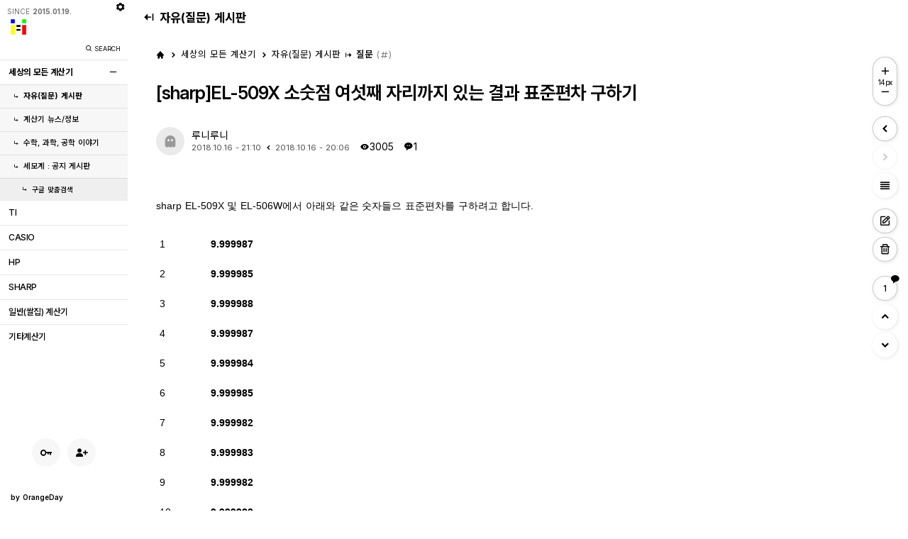

--- FILE ---
content_type: text/html; charset=UTF-8
request_url: https://allcalc.org/24268
body_size: 27988
content:
<!DOCTYPE html>
<html lang="ko">
<head>

<!-- META -->
<meta charset="utf-8">
<meta name="generator" content="Rhymix">
<meta name="viewport" content="width=device-width, initial-scale=1.0, user-scalable=yes" />
<meta name="csrf-token" content="3fgS70ViBwWPBRuu" />
<meta name="keywords" content="계산기, 계산기 사용법, 일반 계산기, 쌀집 계산기, 공학용 계산기, 재무용 계산기, CASIO 계산기, TI 계산기, HP 계산기, SHARP 계산기, 수학 계산기, 금융 계산기, 과학 계산기, 고급 계산기, 그래프 계산기, 카시오, 티아이, nspire, 엔스파이어" />
<meta name="description" content="sharp EL-509X 및 EL-506W에서 아래와 같은 숫자들으 표준편차를 구하려고 합니다. 1 9.999987 2 9.999985 3 9.999988 4 9.999987 5 9.999984 6 9.999985 7 9.999982 8 9.999983 9 9.999982 10 9.999983 sum 99.99985..." />
<meta name="viewport" content="width=device-width, initial-scale=1, minimum-scale=1, maximum-scale=1, user-scalable=no" />

<!-- TITLE -->
<title>[sharp]EL-509X 소숫점 여섯째 자리까지 있는 결과 표준편차 구하기</title>

<!-- CSS -->
<link rel="stylesheet" href="/files/cache/assets/compiled/0d2bc47e53c1852903bc7c64d2de9f5c5e3c6a40.rhymix.scss.min.css?t=1760362285" />
<link rel="stylesheet" href="/layouts/Oday_blog/css/layout.css?t=1758632773" />
<link rel="stylesheet" href="/modules/board/skins/OrangeDay_board/css/default.css?t=1758632773" />
<link rel="stylesheet" href="/_assets/css/nice-select.css" />
<link rel="stylesheet" href="/_assets/css/_Oday_default.css" />
<link rel="stylesheet" href="/_assets/css/_Oday_rhymix_fix.css" />
<link rel="stylesheet" href="/_assets/css/jquery-ui.min.css" />
<link rel="stylesheet" href="/_assets/css/nprogress.css" />

<!-- JS -->
<script src="/common/js/jquery-2.2.4.min.js?t=1738595697"></script>
<script src="/files/cache/assets/minified/rhymix.min.js?t=1760362285"></script>
<script src="/_assets/js/_Oday_script.js"></script>
<script src="/_assets/js/_Oday_script_darkMode.js"></script>
<script src="/_assets/js/_Oday_script_colorTheme.js"></script>
<script src="/_assets/js/jscookie.js"></script>
<script src="/modules/board/tpl/js/board.js?t=1738595697"></script>
<script src="/_assets/js/nice-select.js"></script>
<script src="/_assets/js/jquery-ui.min.js"></script>
<script src="/_assets/js/nprogress.js"></script>

<!-- RSS -->

<!-- ICONS AND OTHER LINKS -->
<link rel="canonical" href="https://allcalc.org:443/board_free2015/24268" />
<link rel="shortcut icon" href="/files/attach/xeicon/favicon.ico?t=1451016228" />
<link rel="apple-touch-icon" href="/files/attach/xeicon/mobicon.png?t=1422320321" />

<!-- OTHER HEADERS -->
<meta name="twitter:card" content="summary" />
<meta name="twitter:title" content="[sharp]EL-509X 소숫점 여섯째 자리까지 있는 결과 표준편차 구하기" />
<meta name="twitter:description" content="sharp EL-509X 및 EL-506W에서 아래와 같은 숫자들으 표준편차를 구하려고 합니다. 1 9.999987 2 9.999985 3 9.999988 4 9.999987 5 9.999984 6 9.999985 7 9.999982 8 9.999983 9 9.999982 10 9.999983 sum 99.99985..." />
<meta property="og:url" content="https://allcalc.org:443/board_free2015/24268" />
<meta property="og:title" content="[sharp]EL-509X 소숫점 여섯째 자리까지 있는 결과 표준편차 구하기" />
<meta property="og:site_name" content="세상의 모든 계산기" />
<meta property="og:description" content="sharp EL-509X 및 EL-506W에서 아래와 같은 숫자들으 표준편차를 구하려고 합니다. 1 9.999987 2 9.999985 3 9.999988 4 9.999987 5 9.999984 6 9.999985 7 9.999982 8 9.999983 9 9.999982 10 9.999983 sum 99.99985..." />
<meta property="og:type" content="article" />
<meta property="og:locale" content="ko_KR" />
<meta property="og:article:section" content="자유(질문) 게시판" />
<meta property="og:article:published_time" content="2018-10-16T20:06:11+09:00" />
<meta property="og:article:modified_time" content="2018-10-16T21:10:54+09:00" />
<!-- Google Tag Manager -->
<script>(function(w,d,s,l,i){w[l]=w[l]||[];w[l].push({'gtm.start':
new Date().getTime(),event:'gtm.js'});var f=d.getElementsByTagName(s)[0],
j=d.createElement(s),dl=l!='dataLayer'?'&l='+l:'';j.async=true;j.src=
'https://www.googletagmanager.com/gtm.js?id='+i+dl;f.parentNode.insertBefore(j,f);
})(window,document,'script','dataLayer','GTM-WBKZHRK');</script>
<!-- End Google Tag Manager -->

<!-- Google tag (gtag.js) -->
<script async src="https://www.googletagmanager.com/gtag/js?id=G-YZZ4QLH90B"></script>
<script>
  window.dataLayer = window.dataLayer || [];
  function gtag(){dataLayer.push(arguments);}
  gtag('js', new Date());

  gtag('config', 'G-YZZ4QLH90B');
</script>

<script async src="https://pagead2.googlesyndication.com/pagead/js/adsbygoogle.js?client=ca-pub-5744309839938617"
     crossorigin="anonymous"></script>



<!-- 네이버 Analytics  -->

<script type="text/javascript" src="//wcs.naver.net/wcslog.js"></script>
<script type="text/javascript">
if(!wcs_add) var wcs_add = {};
wcs_add["wa"] = "13924e8d36c0320";
if(window.wcs) {
  wcs_do();
}
</script>
<!-- 네이버 Analytics  끝 -->




<!-- 마크다운 에디터 추가 https://xetown.com/download/1713684 -->



<style>
/* 인라인 수식 스타일 조정 */
.mathjax-inline {
  display: inline-flex !important;
  align-items: center !important;
  vertical-align: middle !important; /* 세로 정렬 */
  font-size: 1em !important; /* 글꼴 크기 조정 */
}

/* 디스플레이 수식 스타일 조정 */
.mathjax-display {
  display: block !important;
  text-align: center !important;
  margin: 1em 0 !important; /* 상하 여백 */
}

/* 루트 기호 및 기타 수식 요소 스타일 조정 */
.mathjax-display .mjx-mroot .mjx-surd {
  stroke-width: 1.5 !important;
}
.mathjax-display .mjx-mroot .mjx-surd > use {
  stroke-width: 1.5 !important;
}
</style>

<script>
MathJax = {
  tex: {
    inlineMath: [['$', '$'], ['\\(', '\\)']],
    displayMath: [['$$', '$$'], ['\\[', '\\]']],
    processEscapes: true,
    linebreaks: { automatic: true }
  },
  svg: {
    fontCache: 'global',
    scale: 1.2
  },
  startup: {
    typeset: false, // 페이지 로드 후 직접 typeset을 호출
    ready: () => {
      MathJax.startup.defaultReady();
      MathJax.typesetPromise().then(() => {
        for (const math of MathJax.startup.document.math) {
          if (math.display) {
            math.typesetRoot.classList.add('mathjax-display');
          } else {
            math.typesetRoot.classList.add('mathjax-inline');
          }
        }
        console.log('MathJax typesetting complete');
      }).catch((err) => console.log('MathJax typesetting error:', err));
    }
  },
  options: {
    renderActions: {
      addClass: [200, function (doc) {
        for (const math of doc.math) {
          if (math.display) {
            math.root.setProperty('class', 'mathjax-display');
          } else {
            math.root.setProperty('class', 'mathjax-inline');
          }
        }
      }, '']
    }
  }
};

// 페이지 로드 후 수식을 강제로 렌더링
window.addEventListener('load', () => {
  MathJax.typesetPromise().catch((err) => console.log('MathJax typesetting error:', err));
});
</script>

<script src="https://polyfill.io/v3/polyfill.min.js?features=es6"></script>
<script id="MathJax-script" async src="https://cdn.jsdelivr.net/npm/mathjax@3/es5/tex-mml-chtml.js"></script>
<meta name="keywords" content="공학용 계산기, 재무용 계산기, 일반 쌀집 계산기, 전자 계산기" />
<meta name="description" content="sharp EL-509X 및 EL-506W에서 아래와 같은 숫자들으 표준편차를 구하려고 합니다. 1 9.999987 2 9.999985 3 9.999988 4 9.999987 5 9.999984 6 9.999985 7 9.999982 8 9.999983 9 9.999982 10 9.999983 sum 99.99985 aver 9.999985 stdev 0.000002 excel프로그램에서는 ..." />
<meta name="author" content="루니루니" />
<meta name="robots" content="index,follow" />
<link rel="canonical" href="https://allcalc.org:443/board_free2015/24268" />
<meta property="og:url" content="https://allcalc.org:443/board_free2015/24268" />
<meta property="og:title" content="[sharp]EL-509X 소숫점 여섯째 자리까지 있는 결과 표준편차 구하기" />

<meta property="og:image" content="./site_thumbnail/allcalc.png" />
<meta property="og:title" content="[sharp]EL-509X 소숫점 여섯째 자리까지 있는 결과 표준편차 구하기" />
<meta property="title" content="[sharp]EL-509X 소숫점 여섯째 자리까지 있는 결과 표준편차 구하기" />
<meta property="og:description" content="sharp EL-509X 및 EL-506W에서 아래와 같은 숫자들으 ..." />
<meta property="description" content="sharp EL-509X 및 EL-506W에서 아래와 같은 숫자들으 ..." />
<style>
	.get_font,
	.set_font {font-size:px; }
	
	.get_font_list,
	.set_font_list {font-size:14px; }
	
	.get_font_read,
	.set_font_read {font-size:14px; }
</style>
<style>
	:root {
		--oday_listHeight:60px;
		--oday_maxWidth: 100%;
	}
	.stickyTopBox { top:-1px; } 
	</style>
<style>
.voteVs { padding: var(--oday_sideGapLR); opacity:1; display:flex; align-items: center; width:100%; max-width:400px;  margin:0 auto; margin-bottom:2em; padding-top:20px; }
.voteVs:has( + .voteVsTitle) { margin-bottom:1em; }
.voteGraph {mix-blend-mode: luminosity; opacity:.5}
.voteGraph.activeVs {mix-blend-mode:unset; opacity:1}
.voteA {flex-shrink: 0; width:fit-content; height:fit-content; display:flex; align-items: center; justify-content: center;}
.voteA span { font-size:.9em;}
.voteA i { font-size:1.4em;}
.voteA > * + * { margin-left:5px;}
.voteA.voteV {color:var(--oday_mainColor); padding-right:20px;}
.voteA.voteV a {color:var(--oday_mainColor); }
.voteA.voteB {color:var(--oday_mainColorLight); padding-left:20px;}
.voteA.voteB a {color:var(--oday_mainColorLight);}
.voteVs .voteGraph {  background-color: color-mix(in srgb, var(--oday_mainColor), transparent 80%);/* border:4px solid var(--oday_listBgColor);*/  width:100%; height:2px; border-radius:3px; display: flex; align-items: center;}
.voteVs .voteGraph .perbar { height:2px; background-color:var(--oday_mainColor); border-radius:10px 0 0 10px;  display: flex; align-items: center; justify-content: flex-end;}
.voteVs .voteGraph .perbar > * { color:var(--oday_mainColor); font-size:1.8em; margin-right: -15px; margin-top: -6px; }
.voteVs .voteGraph .perbar > .bxs-skull { color:var(--oday_mainColorLight);}
.voteVs .voteGraph .perbar > .bxs-hot { color:var(--oday_fontHoverColor);}
.voteVsTitle { text-align:center; font-size:11px; font-weight:500; padding: var(--oday_sideGapLR); padding-bottom:5px; }
.voteVsTitle i { font-size:1.4em}

.voteVsList { display:flex; align-items: center; justify-content: center; padding: var(--oday_sideGapLR); margin-bottom:2em; flex-wrap: wrap; max-width:var(--oday_maxWidth)} 
.voteVsList a { margin-bottom:2px}
.voteVsList a + a { margin-left:2px;}
.voteVsList a .profile { width: var(--oday_metaIconSize); height: var(--oday_metaIconSize);  display:flex; align-items: center; justify-content: center; border-radius:100%;
border: var(--oday_listBorder); background-color: var(--oday_listBgColorUp1); font-size:calc(var(--oday_metaIconSize) * .5); color:var(--oday_fontColor);}
.voteVsList a .profile i { opacity:.7}
.voteVsList a em {width: var(--oday_metaIconSize); overflow: hidden; display: inline-block; white-space: nowrap; text-overflow: ellipsis; word-break: break-all; margin-top: 3px; font-size: 9px; text-align: center;}
</style>
<style>
.naviBoxBottom { position:relative;   padding: var(--oday_sideGapLR); padding-bottom:2em; padding-top:2em; /*  margin-bottom:2em; */  max-width: var(--oday_maxWidth);}
.naviBoxBottom ul { display:flex; justify-content: space-between;  padding:30px 20px;  border-radius:var(--oday_listBorderRadius); background-color: color-mix(in srgb, var(--oday_listBgColor), #fff 10%);  border:var(--oday_listBorder); box-shadow:var(--oday_listShadow);}
.no_bd_bg .naviBoxBottom ul { background-color: color-mix(in srgb, var(--oday_bodyBgColor), #fff 20%);}
.naviBoxBottom ul li { width:45%;}
.naviBoxBottom ul li:last-child { display: flex; justify-content: flex-end; text-align: right;}
.naviBoxBottom ul li a { display:flex; align-items: center; width:100%}
.naviBoxBottom ul li:last-child a {justify-content: flex-end;}
.naviBoxBottom ul li a > * + * { margin-left:20px;}
.naviBoxBottom ul li a i { display: flex; align-items: center; justify-content: center; flex-shrink: 0; width: calc(var(--oday_iptHeight) - 1px); height: calc(var(--oday_iptHeight) - 1px); border-radius: 100%; font-size:1.5em; opacity:1; background-color: var(--oday_listBgColorDown); transition:.3s; }
.naviBoxBottom ul li a:hover i { opacity:1;  background-color:var(--oday_listBgColorDown2);}  
.naviBoxBottom ul li a div {overflow: hidden; }
.naviBoxBottom ul li a div span:first-child { display:block; font-size:1em; white-space: nowrap; overflow: hidden; width: 100%; text-overflow: ellipsis;}
.naviBoxBottom ul li a div span:last-child { display:block; font-size:.8em; opacity:.6; margin-top:5px;  color:var(--oday_fontColor) }
.naviBoxBottom + .naviBtn { margin-top: 0;  border-top: none;}
:is(.color_scheme_dark),
:root[color-theme='dark'] {
	.naviBoxBottom ul {background-color: color-mix(in srgb, var(--oday_listBgColor), #fff 2%); }
	.no_bd_bg .naviBoxBottom ul { background-color: color-mix(in srgb, var(--oday_bodyBgColor), #fff 2%);}
}
@media screen and (max-width:768px){
	.naviBoxBottom ul { padding:15px 0px; }
	.naviBoxBottom ul li { width:48%;}
	.naviBoxBottom ul li a > * + * { margin-left:0px;}
	.naviBoxBottom ul li a i { width: calc(var(--oday_iptHeight) - 10px); height: calc(var(--oday_iptHeight) - 5px); background-color:unset; color:var(--oday_mainColor)}
	.naviBoxBottom ul li a:hover i { background-color:unset; color:var(--oday_mainColor) }
	.naviBoxBottom ul li a div span:first-child { font-size:1em; }
	.naviBoxBottom ul li a div span:last-child { margin-top:0; }
}
</style>
<style>
.pagelocation { justify-content: flex-start; padding:15px 0 15px 10px; font-size:14px; }
.pagelocation .back_icon { display:flex}
.pagelocation a { font-size:1.2em;}
.pagelocation i { font-size:1.4em; color:var(--oday_mainColor);}
.pagelocation a {align-items: flex-start; padding-left:5px}
.pagelocation a:after { display:none }
	.loading-page { width:100vw; height:100%; position:fixed; top:0; left:0; display:flex; font-size:8em; color:var(--oday_fontColor); align-items: center; justify-content: center;}
	.widthSideNavi { 
		transition: 0.3s ease;
		visibility: hidden;
		opacity:0;
		transform: translateY(-20px) ;
	}
	.loading-done {
		visibility: visible;
		opacity:1;
		transform: translateY(0) ;
	}
			.loading-page { padding-left:0px;}
		@media screen and (max-width:768px){
			.loading-page { padding-left:0; font-size:3em; }
		}	
	@media screen and (max-width: 768px){
	.pagelocation { font-size:11px; padding:15px 0 5px 10px;}
		
}	
</style>
<style>.btnBox {position: relative;} .posi-chk-gototop{ height:50px;}</style>
<style>
			.csdep { padding-left:5px; }
			.csdep1 { padding-left:5px; }
			.csdep2 { padding-left:15px; }
			.csdep3 { padding-left:25px; }
			.csdep4 { padding-left:35px; }
			.csdep5 { padding-left:45px; }
			.csdep6 { padding-left:40px; }
			.csdep7 { padding-left:45px; }
			.csdep8 { padding-left:50px; }
			.csdep9 { padding-left:55px; }		
			</style>
<style>
span.obtn + .obtn { margin-left:0; border-radius: 0 calc(var(--oday_iptHeight) / 6) calc(var(--oday_iptHeight) / 6) 0; border-left-style: dashed !important;}
span.obtn {border-radius: calc(var(--oday_iptHeight) / 6) 0 0 calc(var(--oday_iptHeight) / 6); padding:0 10px; border-right-style: dashed !important; }
</style>
<style>.gototop.layout { display:none !important}</style>
<style>
.viewTraffic .xe-widget-wrapper { overflow: unset;}
.tviewer .pop,
#ol_left .meta li.login_info .levelbarWrap .levelinfo { left: 5px;  width:calc(180px - 30px);}
#odaylayout #ol_left,
#odaylayout #ol_left > div{ width:180px; flex-shrink: 0;}


	#odaylayout #ol_right { width:calc(100% - 180px); padding: 0 10px;}
	.setBox { left: 180px; }

@media screen and (max-width:768px){
	#odaylayout #ol_left { width:100%;}
	#odaylayout #ol_left > div { width:100%; }
	#odaylayout #ol_right { width:100%; padding:0 1vw }
	.slidebanner { max-width:100%;}
}
</style>
</head>

<!-- BODY START -->
<body>

<!-- COMMON JS VARIABLES -->
<script>
	var default_url = "https://allcalc.org:443/";
	var current_url = "https://allcalc.org:443/?document_srl=24268";
	var request_uri = "https://allcalc.org:443/";
	var current_lang = xe.current_lang = "ko";
	var current_mid = "board_free2015";
	var http_port = 80;
	var https_port = 443;
	var enforce_ssl = true;
	var cookies_ssl = true;
	var rewrite_level = 1;
	if (detectColorScheme) detectColorScheme();
</script>

<!-- PAGE CONTENT -->




 

<script>
jQuery(function($){
	NProgress.start();
	setTimeout(function() { NProgress.done(); $('.fade').removeClass('out'); }, 1000);
});
</script>

<ul class="searchWrap">
	<li>
		<h3>SEARCH</h3>
		<div class="wrapsearch">
			통합검색
			<form action="https://allcalc.org:443/" method="get" class="searchall" >
				<input type="hidden" name="act" value="IS" />
				<input type="hidden" name="mid" value="" />
				<input type="text" name="is_keyword" value="" title="검색" />
				<!-- input type="submit" value="검색" / -->
				<button type="submit"><i class='bx bx-search'></i></button>									
			</form>
		</div>
			
	</li>
	<li><a class="search-close"><i class='bx bxs-x-circle'></i></a></li>
	<li class="searchBg"></li>
</ul>

<header>
	<a class="search-open"><i class='bx bx-search'></i></a>
	<a href="/" target="_top" class="hlogo">
		세모계				</a>
	<a onclick="viewGnb();" class="viewgnb"><i class='bx bx-menu' ></i></a>
</header>
<ul class="setBox vp">
	<li class="cog"><i class='bx bxs-cog' ></i></li>
	<li class="setBoxlist">
		<ul>
				<li class="mod-theme-pc mod-dark">
				<span>Dark Mode</span>
				<div>
					<a onclick="setThemeDark()" class="ovt viewDark"><i class='bx bxs-moon'></i></a>
					<a onclick="setThemeLight()" class="ovt viewLight"><i class='bx bxs-sun' ></i></a>
				</div>
			</li>
					<li class="mod-theme-pc mod-gnb">
				<span>GNB Always Open</span>
				<div>
					<input type="checkbox" class="checkonoff" id="gnbsubopen" /><label for="gnbsubopen"></label>
				</div>
			</li>
							<li class="mod-theme-pc mod-gnb">
					<span>GNB Height Maximize</span>
					<div>
						<input type="checkbox" class="checkonoff" id="gnbheightmaximize" /><label for="gnbheightmaximize"></label>
					</div>
				</li>
						<li class="mod-theme-pc mod-theme color">
				<span>Color</span>
				<div>
					<a onclick="setTheme_color('white');" class="tooltip tooltipSet" title="화이트"><i class='bx bxs-palette white' ></i></a> 
					<a onclick="setTheme_color('gray');" class="tooltip tooltipSet" title="블루그레이"><i class='bx bxs-palette gray' ></i></a>
					<a onclick="setTheme_color('orange');" class="tooltip tooltipSet" title="오렌지"><i class='bx bxs-palette orange' ></i></a> 
					<a onclick="setTheme_color('blue');" class="tooltip tooltipSet" title="블루"><i class='bx bxs-palette blue' ></i></a> 
					<a onclick="setTheme_color('green');" class="tooltip tooltipSet" title="그린"><i class='bx bxs-palette green' ></i></a>
					<a onclick="setTheme_color('red');" class="tooltip tooltipSet" title="레드"><i class='bx bxs-palette red' ></i></a>
					<a onclick="setTheme_color('purple');" class="tooltip tooltipSet" title="보라"><i class='bx bxs-palette purple' ></i></a>
				</div>
			</li>
			<li class="mod-theme-pc mod-theme bright">
				<span>Brightness </span>
				<div>
					<a onclick="setTheme_bright('d1');" class="tooltip tooltipSet" title="저대비"><i class='bx bx-signal-1 d1' ></i></a> 
					<a onclick="setTheme_bright('d2');" class="tooltip tooltipSet" title="중대비"><i class='bx bx-signal-3 d2' ></i></a> 
					<a onclick="setTheme_bright('d3');" class="tooltip tooltipSet" title="고대비"><i class='bx bx-signal-5 d3' ></i></a>
					<a onclick="setTheme_bright('d4');" class="tooltip tooltipSet" title="모노크롬"><i class='bx bxs-adjust d4'></i></a>
				</div>
			</li>
			</ul>
	</li>
</ul><ul id="odaylayout">
	<li id="ol_left" >
		<div>
			<a class="closegnb vm" onclick="closeGnb();"><i class='bx bx-x'></i></a>
			<ul id="logo">
					<li class="since">SINCE <span>2015.01.19.</span></li>
					<li class="gnbtitle" style="padding:0px 0">
					
							<a href="/">
								<img src="https://allcalc.org:443/files/attach/images/54262/986185b40b2d8f81a4488ba52462d46c.png" alt="세모계 " class="vp" style="width: 20%; border-radius:4px" />
							<img src="https://allcalc.org:443/files/attach/images/54262/986185b40b2d8f81a4488ba52462d46c.png" alt="세모계 " class="vm" />
						</a>
						
						</li>
				<li class="search-btn vp">
					<span>&nbsp;</span>
					<a class="search-open"><i class='bx bx-search'></i>SEARCH</a>
				</li>
			</ul>
			<ul class="lt_gnb">
		<li >
	<a href="/page_main" class="depth1 active1 more">
	세상의 모든 계산기						</a>	<a class="morelist"><i class='bx bx-plus'></i></a>	<ul class="depth2">
	<li>
							<a href="/board_free2015" class="active2">
								<i class='bx bx-subdirectory-right'></i>자유(질문) 게시판								</a>
							</li><li>
							<a href="/board_calculators">
								<i class='bx bx-subdirectory-right'></i>계산기 뉴스/정보								</a>
							</li><li>
							<a href="/board_math">
								<i class='bx bx-subdirectory-right'></i>수학, 과학, 공학 이야기								</a>
							</li><li class="more">
							<a href="/notice">
								<i class='bx bx-subdirectory-right'></i>세모계 : 공지 게시판								</a>
	<ul class="depth3">
	<li>
									<a href="/googlesearch">
										<i class='bx bx-subdirectory-right'></i>구글 맞춤검색										</a>
									</li>							</ul>						</li>					</ul>				</li><li >
	<a href="/board_ti" class="depth1">
	TI						</a>						</li><li >
	<a href="/board_casio" class="depth1">
	CASIO						</a>						</li><li >
	<a href="/board_hp" class="depth1">
	HP						</a>						</li><li >
	<a href="/board_sharp" class="depth1">
	SHARP						</a>						</li><li >
	<a href="/board_basic" class="depth1">
	일반(쌀집) 계산기						</a>						</li><li >
	<a href="/board_etc" class="depth1">
	기타계산기						</a>						</li>						</ul>
			
			<ul class="meta">
		<li class="login_before">
					<a href="/index.php?act=dispMemberLoginForm" rel="nofollow"><i class='bx bx-key' ></i></a>
					<a href="/index.php?act=dispMemberSignUpForm" rel="nofollow"><i class='bx bxs-user-plus' ></i></a>
				</li>				<li class="lt_lnb">
					</li>
				<li class="mod-theme-mobile vm">
							<div class="mod-theme dark">
							<a onclick="setThemeDark()" class="ovt viewDark"><i class='bx bxs-moon'></i></a>
							<a onclick="setThemeLight()" class="ovt viewLight"><i class='bx bxs-sun' ></i></a>
						</div>
								<div class="mod-theme color">
							<a onclick="setTheme_color('white');"><i class='bx bxs-palette white' ></i></a> 
							<a onclick="setTheme_color('gray');"><i class='bx bxs-palette gray' ></i></a> 
							<a onclick="setTheme_color('orange');"><i class='bx bxs-palette orange' ></i></a> 
							<a onclick="setTheme_color('blue');"><i class='bx bxs-palette blue' ></i></a> 
							<a onclick="setTheme_color('green');"><i class='bx bxs-palette green' ></i></a>
							<a onclick="setTheme_color('red');"><i class='bx bxs-palette red' ></i></a>
							<a onclick="setTheme_color('purple');"><i class='bx bxs-palette purple' ></i></a>
						</div>
						<div class="mod-theme bright">
							<a onclick="setTheme_bright('d1');" class="tooltip tooltipSet" title="저대비"><i class='bx bx-signal-1 d1' ></i></a> 
							<a onclick="setTheme_bright('d2');" class="tooltip tooltipSet" title="중대비"><i class='bx bx-signal-3 d2' ></i></a> 
							<a onclick="setTheme_bright('d3');" class="tooltip tooltipSet" title="고대비"><i class='bx bx-signal-5 d3' ></i></a>
							<a onclick="setTheme_bright('d4');" class="tooltip tooltipSet" title="모노크롬"><i class='bx bxs-adjust d4'></i></a>
						</div>						
					</li>
					<li class="layout">
					<div class="powered">
						<a href="https://www.orangeday.com/" target="_blank">by <span>OrangeDay</span></a>
					</div>
				</li>
					
			</ul>
		</div>
	</li>
	<li id="ol_right" class="content">
		
						
		<div class="pagelocation">
					<div class="back_icon"><i class='bx bxs-arrow-from-right' ></i></div>
							<a href="/page_main">세상의 모든 계산기</a>
								<a href="/board_free2015">자유(질문) 게시판</a>
									</div>
						
							<div class="templatepage"><div class="no_oi"></div>




<script>
var lang_type = "ko";
$(function(){
	//autosize($('textarea'));
	board('#bd_527_24268');

	$('textarea').focusin(function() {
		autosize($(this));
	});
	});

</script>



	



		




<script>
	var num_list = 14;
	var num_read = 14;
	$(function(){
		$('a.font-btn.list').click(function() {
			
			if(this.id == 'switcher-large'){
				num_list = num_list + 1;
				changeFontSizeList();
			} else if(this.id == 'switcher-small') {
				num_list = num_list - 1;
				changeFontSizeList();
			}
			$('.get_font_list, .set_font_list').css('fontSize', num_list + 'px');
			$('.sizeview.flist').html( num_list + 'px');
			Cookies.set('fontSizeList', num_list, { expires: 1 });
		});
		function changeFontSizeList() {
			var targetId = $('.get_font_list').attr('id');
			if (targetId === 'list-book' || targetId === 'list-gall' || targetId === 'list-webzine') {
				setTimeout(function () {
					 $inficon.masonry();
				}, 500);
			}
		}			
		$('a.font-btn.read').click(function() {
			
			if(this.id == 'switcher-large'){
				num_read = num_read + 1;	
				changeFontSizeRead(1);
			} else if(this.id == 'switcher-small') {
				num_read = num_read - 1;	
				changeFontSizeRead(-1);
			}
			$('.get_font_read, .set_font_read').css('fontSize', num_read + 'px');
			$('.sizeview.fread').html( num_read + 'px');
			numfix = num_read - 14;
			Cookies.set('fontSizeRead', num_read, { expires: 1 });
			Cookies.set('fontSizeReadG', numfix, { expires: 1 });
		});
		function changeFontSizeRead(newFontSize) {
			$('.get_font_read [style*="font-size"]').each(function () {
				let style = $(this).attr('style');  
				style = style.replace(/font-size:\s*(\d+)px/gi, function (match, size) {  
					let newSize = parseInt(size, 10) + parseInt(newFontSize, 10); 
					return `font-size:${newSize}px`;
				});
				$(this).attr('style', style);
			});
		}		
	});
</script>



<div class="od-bord" id="bd_527_24268" data-default_style="webzinelist">
	

	<div class="widthSideNavi">
	<article id="readBox">
	<!-- 비밀글 분기 -->
	<ul class="location">
	<li class="">
				<a href="/" class="gotohome" id="focusin"><i class='bx bxs-home'></i></a> <i class='bx bxs-chevron-right'></i>
			<a href="/page_main"><em>세상의 모든 계산기</em></a>
					<i class='bx bxs-chevron-right'></i><a href="/board_free2015"><em> 자유(질문) 게시판</em></a>
					<i class='bx bxs-arrow-from-left'></i>		<span class="category">질문</span> 
				<span class="from">(<i class='bx bx-hash'></i><a href="/"></a>)</span>
		</li>
</ul>
	
	<script>
	$(function() {
		if (window.self !== window.top) {
			/** 검색을 위한 바닥 타이틀 설정 **/
			parent.document.title = "[sharp]EL-509X 소숫점 여섯째 자리까지 있는 결과 표준편차 구하기";
		} 
	});
</script>
<ul class="rTitle">
	<li class="title"><h1>[sharp]EL-509X 소숫점 여섯째 자리까지 있는 결과 표준편차 구하기</h1></li>
</ul>
	
	<ul class="rTitle">
	<li class="meta">
		<div>
		<span class="profile"><i class='bx bxs-ghost'></i></span>						
		</div>				<ul>
				<li>
	<div class="author">
		루니루니					</div>				</li>
				<li>
		<span class="od_date">2018.10.16 - 21:10</span>	<span class=""><i class='bx bxs-chevron-left' ></i></span>				<span class="od_date">2018.10.16 - 20:06</span>	
						<span class="count"><i class='bx bxs-show' ></i>3005</span>
	<span class="count"><i class='bx bxs-message-rounded-dots'></i>1</span>					</li>
		</ul>
		
	</li>
</ul>
		
			<div class="rMain get_font_read">
	<!--BeforeDocument(24268,0)--><div class="document_24268_0 rhymix_content xe_content"><p>sharp EL-509X 및 EL-506W에서 아래와 같은 숫자들으 표준편차를 구하려고 합니다.</p>

<p> </p>

<table border="0" cellpadding="0" cellspacing="0" style="width:227px;" width="227"><colgroup><col /><col /></colgroup><tbody><tr><td height="22" style="width:72px;height:22px;">1</td>
			<td style="width:155px;"><strong>9.999987</strong></td>
		</tr><tr><td height="22" style="height:22px;">2</td>
			<td><strong>9.999985</strong></td>
		</tr><tr><td height="22" style="height:22px;">3</td>
			<td><strong>9.999988</strong></td>
		</tr><tr><td height="22" style="height:22px;">4</td>
			<td><strong>9.999987</strong></td>
		</tr><tr><td height="22" style="height:22px;">5</td>
			<td><strong>9.999984</strong></td>
		</tr><tr><td height="22" style="height:22px;">6</td>
			<td><strong>9.999985</strong></td>
		</tr><tr><td height="22" style="height:22px;">7</td>
			<td><strong>9.999982</strong></td>
		</tr><tr><td height="22" style="height:22px;">8</td>
			<td><strong>9.999983</strong></td>
		</tr><tr><td height="22" style="height:22px;">9</td>
			<td><strong>9.999982</strong></td>
		</tr><tr><td height="22" style="height:22px;">10</td>
			<td><strong>9.999983</strong></td>
		</tr><tr><td height="22" style="height:22px;">sum</td>
			<td>99.99985</td>
		</tr><tr><td height="22" style="height:22px;">aver</td>
			<td>9.999985</td>
		</tr><tr><td height="22" style="height:22px;">stdev</td>
			<td>
			<p>0.000002</p>
			</td>
		</tr></tbody></table><p>excel프로그램에서는 실제로 숫자가 잘 계산이 되는데 공학용 계산기에서는 계산이 잘 안됩니다.</p>

<p>display 문제인가 싶어서 set up - 0 - 3 을 입력하여 NORM3으로 보기도 하고,</p>

<p>소숫점 9자리까지 표시되게 해보기도 하였으나 결과 자체가 자꾸 0.000000000 으로 표시됩니다.</p>

<p>계산과정은 mode - 1(STAT) - 0(SD) 입력후 data1 - M+ - data2 - M+ - ..... - data10+ M+ - ALPHA + 5(sx) 입니다.</p>

<p> </p>

<p>소숫점 5자리까지는 잘 계산이 되는데 6자리인 것들로 하니까 자꾸 0이라고 나오네요</p>

<p> </p>

<p>설명서를 보니 spec에</p>

<p>internal calulation : mantissas of up to 14 digits</p>

<p>Pending operation : 24 calculations 10 numeric value</p>

<p>                          (5 numeric value in STAT mode)</p>

<p>라고 되어있는데, STAT기능 활용시 5자리까지만 계산이 되는 것이고 spec의 이유로 소숫점 6번재짜리까지는 계산이 안되는 것이라고 생각하면될까요?</p>

<p> </p>

<p>혹시 계산기를 통해서 위의 값들에 대한 표준편차를 구하는 것이 가능할까요?</p>

<p>실제 data들이 저렇게 나오고 있어서 좀 애매하네요 ㅜㅜ</p>

<p> </p></div><!--AfterDocument(24268,0)-->		</div>
		
			
	<div class="doDocument">
	<a class="document_24268 action" href="#popup_menu_area" onclick="return false">이 게시물을..</a>
</div>
<div class="doNsns">

	<a onClick="share_fb();" class="sns_fb"><i class='bx bxl-facebook' ></i></a>	<a onClick="share_tw();" class="sns_tw"><i class='bi bi-twitter-x' ></i></a>	<a onClick="share_link();" class="sns_li"><i class='bx bxl-linkedin' ></i></a>	<a onClick="share_naver();" class="sns_na">N</a>	
	<script>
		/* SNS공유 공통페이지 */
		var linkUrlcom = encodeURIComponent(window.location.href);
		var sendText = document.title;
		function share_fb() { 
			window.open( 'http://www.facebook.com/sharer.php?u=' + linkUrlcom, '페이스북 공유', 'menubar=no,toolbar=no,resizable=yes,scrollbars=yes, height=400,width=600' );
		}
		function share_tw() {
			window.open('https://twitter.com/intent/tweet?text=' + sendText + '&url=' + linkUrlcom,  '트위터 공유', 'menubar=no,toolbar=no,resizable=yes,scrollbars=yes, height=400,width=600');
		}
		function share_link() {
			window.open('https://www.linkedin.com/sharing/share-offsite/?url=' + linkUrlcom,  'Linkedin', 'menubar=no,toolbar=no,resizable=yes,scrollbars=yes, height=400,width=600');
		}
		function share_naver() {
			window.open('https://share.naver.com/web/shareView?url=' + linkUrlcom + '&title=' + sendText,  'Linkedin', 'menubar=no,toolbar=no,resizable=yes,scrollbars=yes, height=400,width=600');
		}
	</script>

</div>	
	<div class="voteVs">
	<div class="voteA voteV">		
	<a href="#" onclick="doCallModuleAction('document','procDocumentVoteUp','24268');return false;" class="voted metatooltip" title="추천">
			<i class='bx bxs-heart' ></i>
		</a>			
		<span class="active">0</span>
	</div>		
	<div class="voteGraph">
		<div class="perbar" style="width: 0%;">
			</div>
	</div>
	<div class="voteA voteB">
		<span class="active">0</span>		
	<a href="#" onclick="doCallModuleAction('document','procDocumentVoteDown','24268');return false;" class="voted metatooltip" title="비추천">
			<i class='bx bxs-skull' ></i>
		</a>		</div>
</div>

<script>
$(function(){
	$(".metatooltip").tooltip({
		delay:0,
		opacity:1,
		position: { 
			my: "center bottom-20", at: "center top+10",
			using: function( position ) {
				$( this ).css( position );
				$( "<div>" )
				.addClass( "ui-tooltip-arrow" )
				.addClass( "bottom" )
				.appendTo( this );
			}		
		}
	});	   
});

</script>	
<script>
/*
jQuery(function($){
    for(var i=0 ; i < $(".voteVsList a .profile").length; i++){
        var f_color = "#"+(parseInt(Math.random()*0xffffff)).toString(16);
        $(".voteVsList a .profile").eq(i).css("color",f_color);
    }
});
*/
</script>
				
		
	<div class="naviBoxBottom">
	<ul>
					<li><a href="/board_free2015/55471"> <i class='bx bxs-chevron-left'></i> <div><span>TI NSPIRE CX CAS에서 복소수 표현 문의 드립니다.</span><span class="name">조니</span></div></a></li>
			
							<li class="disabled"></li>
			</ul>
</div>
	<script>
$(function(){
	$('.meta_pluse').click(function(){ 
		setCookie( "setMetainfo", "view");
		location.reload(true);
	});
	$('.meta_minus').click(function(){ 
		setCookie( "setMetainfo", "");
		location.reload(true);
	});
});
</script>
	
		<div class="feedback" id="comment">		
		
		<h2><i class='bx bxs-message-rounded-dots'></i> 댓글<em>1</em></h2>

		<ul class="comList basic">
			
					
												
				<li id="comment_24269" class="indent
	 no_reple	"
				style="padding-left:calc(05px * 1.2);"				
				>
							
					<div class="c_wrap">
						<div class="c_meta">
							<a href="/@세상의모든계산기">					
	<span class="profile"><img src="/files/member_extra_info/profile_image/202/202.png?t=1421225958" alt="Profile" /></span>								</a>
							<a class="c_vote" title="추천"
	 
		onclick="alert('로그인 후 이용 가능합니다.')">
							<i class="bx bxs-heart"></i> 0</a>
							
						</div>
						<div class="c_all">								
			<a href="#popup_menu_area" class="member_202 author" onclick="return false">세상의모든계산기</a>								
											<div class="c_opt_wrap">
											<span>2018.10.16 - 21:15</span>
										<span><i class='bx bxs-chevron-left' ></i></span>
										
									<span>2018.10.16 - 21:10</span> 
									<span><a href="https://allcalc.org:443/board_free2015/24268#comment_24269" class="copy_comment_url"><i class='bx bx-copy'></i> #24269</a></span>
								</div>
							
	
								<div class="c_con set_font_read">
	<!--BeforeComment(24269,202)--><div class="comment_24269_202 rhymix_content xe_content"><p>가지고 있는 EL-509W 로 계산해보니 루니루니님과 같은 결과입니다.<br />
평균값은 잘 계산되는데, 분산은 6자리 이하는 무시되는 현상이 있습니다.<br />
<br />
원인은 생각하신대로 계산과정 중 일정 자랏수(5) 이하 삭제 때문이 맞는 것 같습니다.<br />
그렇다면, 계산기(EL-509X 및 EL-506W 등) 내적으로는 해결 방법이 없을 것으로 보입니다.<br />
<br />
* 비슷한 급의 다이소 공학용 계산기(5천원, CASIO fx-350MS 카피모델)로 해보니,<br />
x&sigma;n = 2.059126028*10^(-06)<br />
x&sigma;n-1&nbsp;= 2.170509413*10^(-06)<br />
으로 결과가 정상적으로 나옵니다.</p></div><!--AfterComment(24269,202)-->											
								</div>
				
								<div class="c_act">
											<a class="re_comment" href="/index.php?document_srl=24268&amp;mid=board_free2015&amp;act=dispBoardReplyComment&amp;comment_srl=24269" 
										onclick="										reComment(24268,24269,
										'/index.php?document_srl=24268&amp;mid=board_free2015&amp;act=dispBoardReplyComment&amp;comment_srl=24269')
	;return false;">
										<i class='bx bx-subdirectory-right' ></i>댓글</a>
										
															
								</div>
							</div>
					</div>
				</li>
			</ul>
		<script>
			$(function(){
				$('.indent').each(function () {
				    if ($(this).next('.no_reple').length > 0) {
					   $(this).find('.c_tree').hide();
				    }
				});
				if($('.basic').length > 0) {
					$('.reple').each(function () {
					    if ($(this).next('.no_reple').length > 0) {
						   $(this).css({
								'border-bottom-left-radius' : '10px',
								'border-bottom-right-radius' : '10px',
								'border-bottom':'var(--oday_listBorder)'
						   });
					    }
					});
				}
			});			
		</script>
		
			
		
	</div>
<script>
	function adjustScrollPosition() {
		const hashValue = window.location.hash; 
		const offsetmargin = 200; // 조정할 위치 값
		if (hashValue) {
			const elementId = hashValue;
			const elementPosition = $(elementId).offset().top - offsetmargin;
			window.scrollTo({
				top: elementPosition,
				behavior: 'smooth',
			});
		}
	}

	// 페이지 로드 시 해시 처리
	window.addEventListener('DOMContentLoaded', function () {
		if (location.hash) {
			setTimeout(adjustScrollPosition, 100); // 약간의 지연 추가
		}
	});

	// 해시 변경 시 처리
	window.addEventListener('hashchange', adjustScrollPosition);
</script>
	<form action="/" method="post" onsubmit="return procFilter(this, insert_comment)" class="bd_wrt cmt_wrt write_comment_inline"><input type="hidden" name="error_return_url" value="/24268" /><input type="hidden" name="act" value="" />
	<ul class="formTitle">
		<li class="front">
			<i class='bx bxs-comment-dots'></i> 댓글 입력
		</li>
		<li class="end">
			<a href="#" onclick="setCookie('bd_editor','editor');location.reload();return false" class="vp"><i class='bx bx-transfer-alt'></i> 에디터 전환</a>			</li>
	</ul>
	<input type="hidden" name="mid" value="board_free2015" />
	<input type="hidden" name="document_srl" value="24268" />
	<input type="hidden" name="comment_srl" value="" />
	<input type="hidden" name="content" value="" />
		<div class="simple_wrt">
		<div class="text">
			<input type="hidden" name="use_html" value="Y" />
			<input type="hidden" id="htm_24268" value="n" />
			<textarea id="editor_24268" cols="50" rows="4"></textarea>
		</div>
	</div>	<ul class="formBox split">
		<li class="front">
	<ul class="namepass">
				<li>
					<label for="nick_name_24268" class="iLabel">글쓴이</label>
					<input type="text" name="nick_name" id="nick_name_24268" class="iText userName" />
				</li>
				<li>
					<label for="password_24268" class="iLabel">비밀번호</label>
					<input type="password" name="password" id="password_24268" class="iText userPw"  autocomplete="new-password"  />
				</li>
			</ul>		</li>
		<li class="end">
					<div>
				<button type="submit" class="obtn">
					<i class='bx bxs-message-square-detail' ></i>댓글 등록				</button>
			<div>
		</li>
	</ul>
</form>


<div id="re_cmt">
	<div>		
		<strong><i class='bx bxs-comment-dots'></i> 댓글 쓰기</strong>
			<a class="wysiwyg vp" href="#"><i class='bx bx-edit' ></i> 에디터 사용하기</a>
			<a class="close" href="#" onclick="jQuery('#re_cmt').fadeOut().parent().find('.re_comment').focus();return false"><i class='bx bx-x'></i> 닫기</a>
	</div>
	<form action="/" method="post" onsubmit="return procFilter(this,insert_comment)" class="bd_wrt clear"><input type="hidden" name="error_return_url" value="/24268" /><input type="hidden" name="act" value="" />
		<input type="hidden" name="mid" value="board_free2015" />
		<input type="hidden" name="document_srl" value="24268" />
		<input type="hidden" name="content" value="" />
		<input type="hidden" name="parent_srl" value="" />
		<input type="hidden" name="use_html" value="Y" />
		<div class="simple_wrt">
			<input type="hidden" id="htm_2" value="n" />
			<textarea id="editor_2" cols="50" rows="8"></textarea>
		</div>	
		<ul class="formBox split">
			<li class="front">
	<ul class="namepass">
					<li>
						<label for="userName" class="iLabel">글쓴이</label>
						<input type="text" name="nick_name" id="userName" class="iText userName" />
					</li>
					<li>
						<label for="userPw" class="iLabel">비밀번호</label>
						<input type="password" name="password" id="userPw" class="iText userPw"  autocomplete="new-password"  />
					</li>
				</ul>			</li>
			<li class="end">
						<div>
					<button type="submit" class="obtn">
						<i class='bx bxs-message-square-detail' ></i>&nbsp; 댓글 등록					</button>
				</div>
			</li>
		</ul>
	</form>
</div>		<ul class="naviBtn">
	<li>
				<a href="/board_free2015?page=1" title="목록 보기(창 닫기)"  class="obtn iframe-x"><span class="material-symbols-sharp">view_headline</span> 목록</a>
			
		
		<a href="/index.php?document_srl=24268&amp;mid=board_free2015&amp;act=dispBoardWrite" class="obtn"><i class='bx bx-edit'></i> 수정</a>	<a href="/index.php?document_srl=24268&amp;mid=board_free2015&amp;act=dispBoardDelete" class="obtn"><i class='bx bx-trash'></i> 삭제</a>		</li>
</ul>
	<!-- include target="opt_read/_read_opt_urlinfo.html" / -->
</article>
<div class="naviBoxSide"> 
	<ul class="font-size">
		<li><a class="font-btn read" id="switcher-large"><i class='bx bx-plus'></i></a></li>
		<li class="sizeview fread">14px</li>
		<li><a class="font-btn read" id="switcher-small"><i class='bx bx-minus' ></i></a></li>
	</ul>
	<ul>
					<li><div><span>TI NSPIRE CX CAS에서 복소수 표현 문의 드립니다.</span></div><a href="/board_free2015/55471"> <i class='bx bxs-chevron-left'></i></a></li>
			
							<li class="disabled"><a><i class='bx bxs-chevron-right'></i></a></li>
		
		<li class="btngolist">
			<div class="yellow"><i class='bx bxs-chevron-left'></i> <span>목록</span></div>
					<a href="/board_free2015?page=1" title="목록 보기"><span class="material-symbols-sharp">view_headline</span></a>
			</li>
		<li class="btngrant gap"><div class="red">수정</div><a href="/index.php?document_srl=24268&amp;mid=board_free2015&amp;act=dispBoardWrite" target="_top"><i class='bx bx-edit'></i></a></li>	<li class="btngrant"><div class="red">삭제</div><a href="/index.php?document_srl=24268&amp;mid=board_free2015&amp;act=dispBoardDelete"><i class='bx bx-trash'></i></a></li>	
	</ul>
	<div class="naviadd gotoComInNavi"><a class="comcount"><i class='bx bxs-message-rounded' ></i><div>1</div></a></div>	<div class="naviadd gotoTopInNavi hiddengo"><a><i class='bx bxs-chevron-up' ></i></a></div>
	<div class="naviadd gotoListNavi hiddengo"><a><i class='bx bxs-chevron-down' ></i></a></div>
</div>
<script>

	$(".gotoComInNavi").click(function(){
		$posiCom = $("#comment").offset().top - 100;
		$('html, body').animate({scrollTop: $posiCom}, 400);
	});
	$(".gotoListNavi").click(function(){
		$checkHeight = $( window ).height() / 2;
		if($('.od-bord').find('.readActive').length){
			$posiCom = $(".readActive").offset().top - $checkHeight;
		} else if($('.od-bord').find('.stickyTopBox').length) {
			$posiCom = $(".stickyTopBox").offset().top;
		} else {
			$posiCom = $(".readend").offset().top;
		}
		$('html, body').animate({scrollTop: $posiCom}, 400);
	});
	$(".gotoTopInNavi").click(function(){$('html, body').animate({scrollTop: 0}, 400);});

	$(function() {
		const el = document.querySelector(".naviBoxSide");
		const observer = new IntersectionObserver( 
		  ([e]) => e.target.classList.toggle("is-pinned", e.intersectionRatio < 1),
		  { threshold: [1] }
		);
		observer.observe(el);
	});
	
</script>
	</div>
<div class="readend"></div>


<script>
window.onload = function(){
	$('.widthSideNavi').addClass('loading-done');
}
</script>
		
			<div class="hr readBoxnext"></div>
	<div class="stickyTopBox">
		
	<div class="sticky_box">
		<div class="sticky_btn_box"><a class="sticky_close">× CLOSE</a> <label for="categorysearchopen" class="state_t">- KEEP CLOSED</label><input type="checkbox" class="checkonoff small" id="categorysearchopen" /><label for="categorysearchopen"></label></div>
				<!-- ////////////////////////

				카테고리

			 ////////////////////////-->
																																					
			
				<div class="cTab circle">
				<a href="/board_free2015/24268" class="ctDep1 on"><span>전체</span></a>
						<a href="/board_free2015/category/8310" class="ctDep2"><span style="color:">일반</span> 
	<em>386</em></a>
							<a href="/board_free2015/category/8311" class="ctDep2"><span style="color:">질문</span> 
	<em>505</em></a>
							<a href="/board_free2015/category/8328" class="ctDep2"><span style="color:">웃김</span> 
	<em>2</em></a>
							<a href="/board_free2015/category/10327" class="ctDep2"><span style="color:">팁 &amp; 정보</span> 
	<em>16</em></a>
							<a href="/board_free2015/category/8319" class="ctDep2"><span style="color:">퀴즈</span> 
	<em>2</em></a>
							<a href="/board_free2015/category/8320" class="ctDep2"><span style="color:">리뷰</span> 
	<em>11</em></a>
							<a href="/board_free2015/category/8312" class="ctDep2"><span style="color:">퍼옴 &amp; 링크</span> 
	<em>6</em></a>
							<a href="/board_free2015/category/8313" class="ctDep2"><span style="color:#00007f">공지</span> 
	<em>1</em></a>
					</div>
				
						
			<!-- ////////////////////////

			검색창

		 ////////////////////////-->
	<div class="searchBox">
			<div class="sort">
							<a href="/board_free2015" class="on">기본 <em>(937)</em></a>
				<a href="/board_free2015/24268?sort_index=title&amp;order_type=desc">
	제목 				</a>
				<a href="/board_free2015/24268?sort_index=regdate&amp;order_type=desc" rel="nofollow">
	날짜 				</a>
				<a href="/board_free2015/24268?sort_index=update_order&amp;order_type=desc" rel="nofollow">
					수정 				</a>
				<a href="/board_free2015/24268?sort_index=readed_count&amp;order_type=desc" rel="nofollow">
					조회 				</a>
				<a href="/board_free2015/24268?sort_index=comment_count&amp;order_type=desc" rel="nofollow">
					댓글 				</a>
				<a href="/board_free2015/24268?sort_index=voted_count&amp;order_type=desc" rel="nofollow">
					추천 				</a>
				<a href="/board_free2015/24268?sort_index=blamed_count&amp;order_type=desc" rel="nofollow">
					비추 				</a>
					</div>

			<form action="https://allcalc.org:443/" method="get" onsubmit="return procFilter(this, search)" id="board_search" class="board_search" ><input type="hidden" name="act" value="" />
				<select name="search_target" class="niceselect">
	<option value="title_content">제목+내용</option><option value="title">제목</option><option value="content">내용</option><option value="comment">댓글</option><option value="nick_name">닉네임</option><option value="user_id">아이디</option><option value="regdate">등록일</option><option value="tag">태그</option>				</select>
				<input type="hidden" name="vid" value="" />
				<input type="hidden" name="mid" value="board_free2015" />
				<input type="hidden" name="category" value="" />
				<input type="hidden" name="listStyle" value="" />
				<input type="text" name="search_keyword" value="" title="검색" placeholder="Search... " />
				<button type="submit" class="" onclick="xGetElementById('board_search').submit();return false;"><i class='bx bx-search' ></i></button>
				<a href="/board_free2015" class="searchreset"><i class='bx bx-revision' ></i></a>
				</form>
		</div>

	</div>
	<div class="sticky_open"><a>
		<span><i class='bx bx-sitemap'></i>
					<em class="yet">분류</em>
		
		</span>
		<span><i class='bx bx-sort'></i>
					<em class="yet">정렬</em>
			
		</span>
		<span><i class='bx bx-search'></i>
					<em class="yet">검색</em>
				
		</span>
	</a></div>
	<script>
		$('select.niceselect').niceSelect();
		$('a.ctDep2').prev('a.ctDep3').css({
			'border-radius' : '0 6px 6px 0'
		});
		var $getCategorySearchOpen = XE.cookie.get('setCategorySearchOpen');

		if( $getCategorySearchOpen == 'close' ) {
			$('.sticky_box').hide();
			$('.sticky_open, .sticky_close').show();
			$('.state_t').text('+ KEEP OPEN');
			$('input:checkbox[id="categorysearchopen"]').prop('checked', true);
		} else {
			$('.state_t').text('- KEEP CLOSED');
		}

		$(function(){ 
			$('select.niceselect').niceSelect();
			$('#categorysearchopen').change(function(){
				if($(this).is(':checked')){
					$('.sticky_box').hide();
					$('.sticky_open, .sticky_close').show();
					$('.state_t').text('+ KEEP OPEN');
					setCookie( 'setCategorySearchOpen', 'close' , 365 );
				}else{
					$('.sticky_close').hide();
					$('.state_t').text('- KEEP CLOSED');
					setCookie( 'setCategorySearchOpen', 'open' , 365 );
				}
			});
			$('.sticky_open a').click(function(){
				$('.sticky_box').show();
				$('.sticky_open').hide();
			});
			$('.sticky_close').click(function(){
				$('.sticky_box').css({ 'display' : 'none' });
				$('.sticky_open').show();
			});
			$('.do_cateAddClass').click(function(){			
			    const $target = $(this).next();
			    if ($target.hasClass("viewCategory")) {
				   // 이미 열려 있으면 닫기
				   $target.removeClass("viewCategory");
			    } else {
				   // 전체 닫고, 클릭한 것만 열기
				   $('.cTab.tree div').removeClass("viewCategory");
				   $target.addClass("viewCategory");
			    }
			});
			$(document).click(function(e) {
			    // 클릭한 대상이 .do_cateAddClass 또는 그 내부가 아니라면
			    if (!$(e.target).closest('.do_cateAddClass, .cTab.tree div').length) {
				   $('.cTab.tree div').removeClass('viewCategory'); // 카테고리 닫기
			    }
			});			
			$('.cTab.tree ul li div').each(function() {
			    const elementLeft = $(this).offset().left;             // 요소의 왼쪽 좌표
			    const windowWidth = $(window).width();                 // 현재 창 너비
			    const isRightSide = elementLeft > windowWidth / 2;     // 화면의 절반보다 오른쪽인가?

			    if (isRightSide) {
				   $(this).addClass('right');
			    } else {
				   $(this).removeClass('right');
			    }
			});
			$('.do_cateAddClass_simple').click(function(){			
				const $target = $(this).next();
				if($(this).hasClass("viewCategory")) {
					$(this).removeClass("viewCategory");
					$(this).find(".bx").removeClass('bxs-chevron-up');
					$(this).find(".bx").addClass('bxs-chevron-down');
				}else{
					$('.cTab.simple a').removeClass("viewCategory");
					$('.cTab.simple a i').removeClass('bxs-chevron-up');
					$('.cTab.simple a i').addClass('bxs-chevron-down');					  
					$(this).addClass("viewCategory");
					$(this).find(".bx").removeClass('bxs-chevron-Down');
					$(this).find(".bx").addClass('bxs-chevron-up');					
				}
				if ($target.hasClass("viewCategory")) {
					$target.removeClass("viewCategory");
				} else {
					$('.cTab.simple div').removeClass("viewCategory");
					$target.addClass("viewCategory");
				}
			});			
		});

	</script>
</div>

<ul id="list-bd" class="bd-all list-notice roundCorner set_font">
	<li class="box">
		<div class="number">
			<i class='bx bxs-microphone bx-flip-horizontal'></i>
		</div>
		<div class="list">
			<div class="title">
				<a href="/board_free2015/47313" rel="nofollow">&quot;회원 로그인/가입 버튼 어딨나요?&quot;</a>
			</div>
		<span class="newicon F">
							</span>			<div class="end">
				<span class="od_date">2024.09.13 - 18:54</span>
	<span class="read">
	424316				</span>				</div>
		</div>
	</li><li class="box">
		<div class="number">
			<i class='bx bxs-microphone bx-flip-horizontal'></i>
		</div>
		<div class="list">
			<div class="title">
				<a href="/board_free2015/6230" rel="nofollow">[필독] 사이트 운영원칙 &amp; 게시판 이용시 주의사항 (주제 / 제목 / 질문글)</a>
			</div>
	<span class="count vp">
				<i class='bx bxs-message-rounded-dots com'></i>1			</span>				<div class="end">
				<span class="od_date">2015.03.31 - 11:21</span>
	<span class="read">
	428337				</span>	<span class="count vm">
					<i class='bx bxs-message-rounded-dots com'></i>1				</span>			</div>
		</div>
	</li><li class="box">
		<div class="number">
			<i class='bx bxs-microphone bx-flip-horizontal'></i>
		</div>
		<div class="list">
			<div class="title">
				<a href="/board_free2015/5227" rel="nofollow">[필독] 계산기 질문글 작성시 주의사항! (부제 : 바람직한 질문글 작성 요령)</a>
			</div>
	<span class="count vp">
				<i class='bx bxs-message-rounded-dots com'></i>2			</span>	<span class="newicon F">
							</span>			<div class="end">
				<span class="od_date">2015.03.01 - 08:58</span>
	<span class="read">
	232543				</span>	<span class="count vm">
					<i class='bx bxs-message-rounded-dots com'></i>2				</span>			</div>
		</div>
	</li></ul><div id="list-webzinelist" class="bd-all webzinelist get_font_list">
	<div class="box">

		<a href="/board_free2015/56484" rel="nofollow">
			<div class="wrapimg" style="background-image:url( '/files/thumbnails/484/056/170x170.crop.jpg?t=1766048679');	">
		<span class="newicon Fbox
					F					">
								</span>			</div>

		</a>
		<ul>
			<li class="t1">		
				<div class="title">
					<span class="number">
			937						</span>					
	<span class="category">일반 </span>	
					<a href="/board_free2015/56484" rel="nofollow">
		xe(rhymix) 짧은주소 사용 중 리디렉션으로 인한 &#039;색인 생성 안됨&#039; 문제 해결중		
					</a>
				</div>
			
			</li>
			<li class="t2">
	<a href="#popup_menu_area" class="member_202 author" onclick="return false">세상의모든계산기</a>				
							<span class="od_date">2025.12.18 - 17:36</span>
	<span class="count"><i class='bx bxs-show' ></i>130</span>	<span  class="count"><i class='bx bxs-message-rounded-dots com'></i>1</span>			
					
			</li>
			<li>
				<div class="summary">1. 문제 인식 가끔 구글 서치 콘솔에 들어가 보면 색인 되지 않은 페이지가 너무 많은 것이 눈에 거슬립니다. 리디렉션이 9만건 가까이 발생하고 있는데, 딱히 문제가 없어서 방치하고 있었습니다. 2. AI (gemini) 와 상담 AI(gemini) 에게 물어보니 이렇게 답변합니다. 색인이 생성되지 않는 주요 원인 상세 분석 1. 리디렉션이 포함된 페이지 (89,080개) * 의미: 이 항목은 구글 검색 로봇(구글봇)이 특정 페이지 주소로 방문했지만, 웹사이트가 로봇을 다른 주소로 자동 안내(리디렉션)했다는 것을 의미합니다. * 일반적인 경우: 예를 ...</div>
			</li>
		</ul>
	</div><div class="box">

		<a href="/board_free2015/56325" rel="nofollow">
			<div class="wrapimg" style="background-image:url( '/files/thumbnails/325/056/170x170.crop.jpg?t=1762345368');	">
		<span class="newicon Fbox
					F					">
								</span>			</div>

		</a>
		<ul>
			<li class="t1">		
				<div class="title">
					<span class="number">
			936						</span>					
	<span class="category">일반 </span>	
					<a href="/board_free2015/56325" rel="nofollow">
		적록 색약 보정 렌즈(안경) 를 컴퓨터로 시뮬레이션 해본다면?		
					</a>
				</div>
			
			</li>
			<li class="t2">
	<a href="#popup_menu_area" class="member_202 author" onclick="return false">세상의모든계산기</a>				
							<span class="od_date">2025.11.04 - 13:43</span>
	<span class="count"><i class='bx bxs-show' ></i>1041</span>	<span  class="count"><i class='bx bxs-message-rounded-dots com'></i>8</span>			
					
			</li>
			<li>
				<div class="summary">색약 보정 안경 (렌즈) 엔크로마? 크로마젠? 이 대표적인 것으로 알고 있고, 요즘은 국내업체(돌턴)도 있는 듯 합니다. 그 외에도 못들어본 회사 제품이 판매되는 상황으로 파악됩니다. 안경 외에 렌즈도 있고, 황금 나노입자 뭐 그런 렌즈도 개발했다는 기사도 보고 그랬습니다. 그런데, 제대로 돌아가는 회사는 없는 느낌? 원리 https://scent.kisti.re.kr/site/main/archive/article/%EC%83%89%EC%B1%84%EC%9D%98-%ED%96%A5%EC%97%B0%EC%9D%84-%EB%8A%90%EB%81%BC%EA%B2%8C-%ED%95%98%EB%8A%94-%EC%83%89%EB%A7%B9-%EC%95%88%EA%B2%BD%E...</div>
			</li>
		</ul>
	</div><div class="box">

		<a href="/board_free2015/56473" rel="nofollow">
			<div class="wrapimg" style="background-image:url( '/files/thumbnails/473/056/170x170.crop.jpg?t=1765786083');	">
		<span class="newicon Fbox
					F					">
								</span>			</div>

		</a>
		<ul>
			<li class="t1">		
				<div class="title">
					<span class="number">
			935						</span>					
	<span class="category">질문 </span>	
					<a href="/board_free2015/56473" rel="nofollow">
		그래프 교점이 두개인경우		
					</a>
				</div>
			
			</li>
			<li class="t2">
					
			<p class="author">종강기원</p>				<span class="od_date">2025.12.15 - 17:08</span>
	<span class="count"><i class='bx bxs-show' ></i>174</span>	<span  class="count"><i class='bx bxs-message-rounded-dots com'></i>2</span>			
					
			</li>
			<li>
				<div class="summary">다음과 같은 식이 있을때 계산기를 돌리면 T가 457인 경우만 구해지는데 T가 410인 경우를 구하는법이 따로 있을까요 교점이 2개 이상일때 모든 값을 구하는 법도 알고 싶습니다</div>
			</li>
		</ul>
	</div><div class="box">

		<a href="/board_free2015/56439" rel="nofollow">
			<div class="wrapimg" style="background-image:url( '');	">
					<i class='bx bx-camera-off'></i>
					</div>

		</a>
		<ul>
			<li class="t1">		
				<div class="title">
					<span class="number">
			934						</span>					
	<span class="category">질문 </span>	
					<a href="/board_free2015/56439" rel="nofollow">
		카시오 JW-200TW 계산기		
					</a>
				</div>
			
			</li>
			<li class="t2">
					
			<p class="author">먹개비</p>				<span class="od_date">2025.12.09 - 13:56</span>
	<span class="count"><i class='bx bxs-show' ></i>233</span>	<span  class="count"><i class='bx bxs-message-rounded-dots com'></i>1</span>			
					
			</li>
			<li>
				<div class="summary">카시오 JW-200TW 계산기를 사용하고 있는데 TAX를 10%로 셋팅하고 사용하다가 다음날 되면 다시 풀려서 5%로 설정이 되어있어요 10%셋팅하고 잘 사용하다가 계속 풀리는데 이유가 있을까요?</div>
			</li>
		</ul>
	</div><div class="box">

		<a href="/board_free2015/56428" rel="nofollow">
			<div class="wrapimg" style="background-image:url( '');	">
					<i class='bx bx-camera-off'></i>
					</div>

		</a>
		<ul>
			<li class="t1">		
				<div class="title">
					<span class="number">
			933						</span>					
	<span class="category">질문 </span>	
					<a href="/board_free2015/56428" rel="nofollow">
		solve 에서..		
					</a>
				</div>
			
			</li>
			<li class="t2">
					
			<p class="author">aaa</p>				<span class="od_date">2025.11.30 - 18:29</span>
	<span class="count"><i class='bx bxs-show' ></i>381</span>	<span  class="count"><i class='bx bxs-message-rounded-dots com'></i>2</span>			
					
			</li>
			<li>
				<div class="summary">x+a+b=5 에서 a=1 , b=2 일때 x 를 구하려면 식을 어떻게 입력해야하나요 solve({x+a+b=5,{x})|a=1,b=2 이렇게 입력했더니 안되네요</div>
			</li>
		</ul>
	</div><div class="box">

		<a href="/board_free2015/56400" rel="nofollow">
			<div class="wrapimg" style="background-image:url( '/files/thumbnails/400/056/170x170.crop.jpg?t=1762402557');	">
		<span class="newicon Fbox
					F					">
								</span>			</div>

		</a>
		<ul>
			<li class="t1">		
				<div class="title">
					<span class="number">
			932						</span>					
	<span class="category">일반 </span>	
					<a href="/board_free2015/56400" rel="nofollow">
		미래 AI의 세 번째 임계점: &#039;자율 AI 에이전트&#039;와 &#039;효율성&#039;의 만남		
					</a>
				</div>
			
			</li>
			<li class="t2">
	<a href="#popup_menu_area" class="member_202 author" onclick="return false">세상의모든계산기</a>				
							<span class="od_date">2025.11.06 - 13:04</span>
	<span class="count"><i class='bx bxs-show' ></i>448</span>				
					
			</li>
			<li>
				<div class="summary">미래 AI의 세 번째 임계점: &#039;자율 AI 에이전트&#039;와 &#039;효율성&#039;의 만남 첫 번째 임계점이 &#039;계산량&#039;으로 딥러닝의 잠재력을 폭발시켰고, 두 번째 임계점이 &#039;규모&#039;를 통해 LLM의 범용성을 증명했다면, 다가올 세 번째 임계점은 전혀 다른 화두를 던집니다. 바로 &#039;효율성&#039;입니다. 무한정 커질 수 없는 에너지와 비용의 한계 속에서, AI가 한 단계 더 도약하기 위해 반드시 넘어야 할 산입니다. 그리고 이 효율성의 임계점은 우리에게 새로운 차원의 AI, 바로 &#039;자율 AI 에이전트&#039;를 선물할 것입니다. 세 번째 임계점이 만들어낼 AI: 자율 에이전트 ...</div>
			</li>
		</ul>
	</div><div class="box">

		<a href="/board_free2015/56395" rel="nofollow">
			<div class="wrapimg" style="background-image:url( '/files/thumbnails/395/056/170x170.crop.jpg?t=1762402498');	">
		<span class="newicon Fbox
					F					">
								</span>			</div>

		</a>
		<ul>
			<li class="t1">		
				<div class="title">
					<span class="number">
			931						</span>					
	<span class="category">일반 </span>	
					<a href="/board_free2015/56395" rel="nofollow">
		AI 발전의 두 번째 임계점: LLM과 창발적 능력의 시대. written by gemini-2.5		
					</a>
				</div>
			
			</li>
			<li class="t2">
	<a href="#popup_menu_area" class="member_202 author" onclick="return false">세상의모든계산기</a>				
							<span class="od_date">2025.11.06 - 13:00</span>
	<span class="count"><i class='bx bxs-show' ></i>441</span>				
					
			</li>
			<li>
				<div class="summary">첫 번째 임계점에서 GPU와 딥러닝의 만남은 &#039;계산량&#039;이 곧 성능이라는 공식을 증명했습니다. AI는 이미지 인식, 음성 번역 등 특정 작업(Specific Task)에서 인간을 뛰어넘기 시작했습니다. 하지만 AI가 인간처럼 다양한 작업을 수행하는 범용적인 지능을 갖는 것은 여전히 먼 미래의 일처럼 보였습니다. 그리고 2017년 이후, 그 미래를 앞당긴 &#039;두 번째 임계점&#039;이 도래합니다. 바로 대규모 언어 모델(LLM, Large Language Model)의 등장입니다. 기술적 초석: 트랜스포머 아키텍처 LLM 혁명의 시작은 2017년 구글이 발표한 논문 &quot;Attention...</div>
			</li>
		</ul>
	</div><div class="box">

		<a href="/board_free2015/56394" rel="nofollow">
			<div class="wrapimg" style="background-image:url( '/files/thumbnails/394/056/170x170.crop.jpg?t=1762402391');	">
		<span class="newicon Fbox
					F					">
								</span>			</div>

		</a>
		<ul>
			<li class="t1">		
				<div class="title">
					<span class="number">
			930						</span>					
	<span class="category">일반 </span>	
					<a href="/board_free2015/56394" rel="nofollow">
		AI 발전의 첫 번째 임계점: GPU와 딥러닝 혁명. written by gemini-2.5		
					</a>
				</div>
			
			</li>
			<li class="t2">
	<a href="#popup_menu_area" class="member_202 author" onclick="return false">세상의모든계산기</a>				
							<span class="od_date">2025.11.06 - 12:56</span>
	<span class="count"><i class='bx bxs-show' ></i>466</span>				
					
			</li>
			<li>
				<div class="summary">AI 발전의 첫 번째 임계점: GPU와 딥러닝 혁명 인공지능(AI) 기술이 지금처럼 세상을 바꾸리라고 모두가 예상했던 것은 아닙니다. 몇 차례의 &#039;AI 겨울&#039;을 겪으며 AI 연구는 더디게만 흘러가던 시기가 있었습니다. 하지만 2012년, AI 역사에 길이 남을 거대한 변곡점이 찾아옵니다. 바로 &#039;딥러닝(Deep Learning)&#039; 알고리즘과 &#039;GPU(Graphics Processing Unit)&#039;라는 하드웨어의 운명적인 만남이었습니다. 이는 AI 발전의 &#039;첫 번째 임계점&#039;으로 기록됩니다. ㄴ 한글은 어려운가? 계산량의 벽에 갇혔던 AI 사실 딥러닝의 핵심 아이디어인 인공 ...</div>
			</li>
		</ul>
	</div><div class="box">

		<a href="/board_free2015/39754" rel="nofollow">
			<div class="wrapimg" style="background-image:url( '');	">
					<i class='bx bx-camera-off'></i>
					</div>

		</a>
		<ul>
			<li class="t1">		
				<div class="title">
					<span class="number">
			929						</span>					
	<span class="category">일반 </span>	
					<a href="/board_free2015/39754" rel="nofollow">
		ti nspire cx cas2 sgn 함수 입력		
					</a>
				</div>
			
			</li>
			<li class="t2">
					
			<p class="author">ㅇㅇ</p>				<span class="od_date">2023.12.10 - 06:39</span>
	<span class="count"><i class='bx bxs-show' ></i>1342</span>	<span  class="count"><i class='bx bxs-message-rounded-dots com'></i>4</span>			
					
			</li>
			<li>
				<div class="summary">안녕하세요. ti nspire cx2 cas 계산기에 sigum 함수를 입력하려면 어떻게 해야하나요? sgn이나 signum이라고 치면 안 나와서 여쭤봅니다.</div>
			</li>
		</ul>
	</div><div class="box">

		<a href="/board_free2015/56170" rel="nofollow">
			<div class="wrapimg" style="background-image:url( '');	">
					<i class='bx bx-camera-off'></i>
					</div>

		</a>
		<ul>
			<li class="t1">		
				<div class="title">
					<span class="number">
			928						</span>					
	<span class="category">질문 </span>	
					<a href="/board_free2015/56170" rel="nofollow">
		[HP Prime] Solve로 삼각함수 해가 안나옵니다		
					</a>
				</div>
			
			</li>
			<li class="t2">
	<a href="#popup_menu_area" class="member_55712 author" onclick="return false">KaebbiDo</a>				
							<span class="od_date">2025.10.16 - 10:23</span>
	<span class="count"><i class='bx bxs-show' ></i>858</span>	<span  class="count"><i class='bx bxs-message-rounded-dots com'></i>13</span>			
					
			</li>
			<li>
				<div class="summary">SOLVE(SIN(x)=1)로 하거나 범위를 지정해주더라도 pi/2라는 답이 안나옵니다</div>
			</li>
		</ul>
	</div><div class="box">

		<a href="/board_free2015/55918" rel="nofollow">
			<div class="wrapimg" style="background-image:url( '/files/thumbnails/918/055/170x170.crop.jpg?t=1761539210');	">
		<span class="newicon Fbox
					F					">
								</span>			</div>

		</a>
		<ul>
			<li class="t1">		
				<div class="title">
					<span class="number">
			927						</span>					
		
					<a href="/board_free2015/55918" rel="nofollow">
		(복잡한 다항식 수식에서) 계산기 내부 유효 자릿수에 따른 approx() 오차		
					</a>
				</div>
			
			</li>
			<li class="t2">
	<a href="#popup_menu_area" class="member_202 author" onclick="return false">세상의모든계산기</a>				
							<span class="od_date">2025.10.22 - 12:05</span>
	<span class="count"><i class='bx bxs-show' ></i>502</span>	<span  class="count"><i class='bx bxs-message-rounded-dots com'></i>6</span>			
					
			</li>
			<li>
				<div class="summary">TI-nspire 기종에 대한 solve 질문글에 대해 답변을 하던 중 이상한 점을 발견하였습니다. https://allcalc.org/55823 평소에는 방정식의 해를 numeric 한 방식으로 solve 를 이용해 찾는 것보다, vs (소숫점을 없애서) exact 방식으로 참 값을 먼저 구하고 → 그 값에 대한 근사값 approx(참 값) 을 구하는 것이 더 정확했습니다. 그런데 이번에는 반대로 오차가 커지는 겁니다. 이 궁금증을 해결하기 위해 직접 분석을 진행해 보았습니다. 1. 분석 대상 수식 분석에 사용된 수식은 다음과 같습니다. cos, sin의 단위는 모두 degree입니다....</div>
			</li>
		</ul>
	</div><div class="box">

		<a href="/board_free2015/55823" rel="nofollow">
			<div class="wrapimg" style="background-image:url( '/files/thumbnails/823/055/170x170.crop.jpg?t=1761054469');	">
		<span class="newicon Fbox
					F					">
								</span>			</div>

		</a>
		<ul>
			<li class="t1">		
				<div class="title">
					<span class="number">
			926						</span>					
	<span class="category">질문 </span>	
					<a href="/board_free2015/55823" rel="nofollow">
		Ti nspire cx2 cas 연립방정식 계산 오류		
					</a>
				</div>
			
			</li>
			<li class="t2">
					
			<p class="author">1234</p>				<span class="od_date">2025.10.21 - 09:07</span>
	<span class="count"><i class='bx bxs-show' ></i>716</span>	<span  class="count"><i class='bx bxs-message-rounded-dots com'></i>17</span>			
					
			</li>
			<li>
				<div class="summary">안녕하세요? 계산기의 연립방정식 풀이에 문제가 있는 것 같아 질문을 올립니다. 수식이 길어 나눠서 사진을 찍은 점, 양해 부탁드립니다. 위의 3개의 사진은 삼각함수를 이용하여, 연립방정식을 구성, 아래의 3개의 사진은 삼각함수의 값을 대입하여, 연립방정식을 구성한 것입니다. 삼각함수로 방정식을 구성할 땐, false가 나오나, 값을 입력하면 해가 잘 나옵니다. 이런 경우는 삼각함수로 구성된 방정식을 계산기가 소화하지 못하는 건가요? 아님, 제가 작성한 방정식에 오류가 있는 건가요? 감사합니다.</div>
			</li>
		</ul>
	</div><div class="box">

		<a href="/board_free2015/55660" rel="nofollow">
			<div class="wrapimg" style="background-image:url( '/files/thumbnails/660/055/170x170.crop.jpg?t=1760372971');	">
		<span class="newicon Fbox
					F					">
								</span>			</div>

		</a>
		<ul>
			<li class="t1">		
				<div class="title">
					<span class="number">
			925						</span>					
	<span class="category">질문 </span>	
					<a href="/board_free2015/55660" rel="nofollow">
		TI NSPIRE CX CAS에서 부분 분수 문의 드립니다.		
					</a>
				</div>
			
			</li>
			<li class="t2">
	<a href="#popup_menu_area" class="member_25561 author" onclick="return false">조니</a>				
							<span class="od_date">2025.10.14 - 01:29</span>
	<span class="count"><i class='bx bxs-show' ></i>757</span>	<span  class="count"><i class='bx bxs-message-rounded-dots com'></i>4</span>			
					
			</li>
			<li>
				<div class="summary">안녕하십니까. 세모계님 부분분수로 결과 값을 표현을 해야 할 때가 있습니다. 그런데 사용해보니 계산기에서는 결과 값이 부분분수로 표현이 안되더라고요. 혹시 부분분수로 나타내주는 방법이 있는지 문의 드립니다.</div>
			</li>
		</ul>
	</div><div class="box">

		<a href="/board_free2015/46876" rel="nofollow">
			<div class="wrapimg" style="background-image:url( '/files/thumbnails/876/046/170x170.crop.jpg?t=1760434348');	">
		<span class="newicon Fbox
					F					">
								</span>			</div>

		</a>
		<ul>
			<li class="t1">		
				<div class="title">
					<span class="number">
			924						</span>					
	<span class="category">일반 </span>	
					<a href="/board_free2015/46876" rel="nofollow">
		미니 PC (N100, Firebat AK2 PLUS) 설정 관련 =&gt; 최종 고장		
					</a>
				</div>
			
			</li>
			<li class="t2">
	<a href="#popup_menu_area" class="member_202 author" onclick="return false">세상의모든계산기</a>				
							<span class="od_date">2024.09.09 - 21:10</span>
	<span class="count"><i class='bx bxs-show' ></i>6004</span>	<span  class="count"><i class='bx bxs-message-rounded-dots com'></i>11</span>			
					
			</li>
			<li>
				<div class="summary">23년 10월에 알리에서 구입했던 N100 기반의 미니 PC 관련 설정을 정리해 두려고 합니다. - 16GB, 512GB 모델로 주문했고, 당시 주문액: ₩136,858 이었습니다. 지금은 더 오른 듯 합니다. - 도착하고 보니 중국산 램(KINSOTIN, 2666MHz)에, 중국산 NVMe(Wicgtyp, N900-512) 라서 업그레이드 해서 주문한 것을 살짝 후회하기도 했습니다. (보조용으로 돌리는 것이긴 하지만) 지금까지 11개월동안 안죽고 살아 있으니, 할 역할은 다 했다고 보여집니다. - 내부에 USB-C 포트가 하나 있는데, 정상 작동한다는 분이 있으나, 제 껀 전원공급만 ...</div>
			</li>
		</ul>
	</div><div class="box">

		<a href="/board_free2015/55637" rel="nofollow">
			<div class="wrapimg" style="background-image:url( '/files/thumbnails/637/055/170x170.crop.jpg?t=1760364746');	">
		<span class="newicon Fbox
					F					">
								</span>			</div>

		</a>
		<ul>
			<li class="t1">		
				<div class="title">
					<span class="number">
			923						</span>					
	<span class="category">일반 </span>	
					<a href="/board_free2015/55637" rel="nofollow">
		세모계 사이트에서 파일 업로드 에러 (Type 7) 발생할 수 있습니다.		
					</a>
				</div>
			
			</li>
			<li class="t2">
	<a href="#popup_menu_area" class="member_202 author" onclick="return false">세상의모든계산기</a>				
							<span class="od_date">2025.10.13 - 22:58</span>
	<span class="count"><i class='bx bxs-show' ></i>554</span>				
					
			</li>
			<li>
				<div class="summary">&#039;파일 업로드 및 이미지 업로드 할 때에 Type 7 에러가 발생하며 업로드되지 않는 증상이 있다&#039;는 회원분의 제보가 있었습니다. 최근에 사이트 관련 설정을 변경한 일은 없었기에, 뭐가 문제일지 감이 잘 오지 않습니다. 파일 사이즈 문제인가 싶어서 - php 설정에서 파일 업로드 사이즈를 키우고 서비스 재시작 - rhymix(게시판 관리 프로그램)에서 간단한 리셋을 진행하였습니다. 이후에 여차저차 테스트 해 보던 중, 증상을 재현할 수 있었는데요. ㄴ 로그아웃 후 비회원으로 업로드 시도 ㄴ 이미지 / 일반 파일 동일하게 에러 발생 ㄴ ...</div>
			</li>
		</ul>
	</div><div class="box">

		<a href="/board_free2015/55580" rel="nofollow">
			<div class="wrapimg" style="background-image:url( '/files/thumbnails/580/055/170x170.crop.jpg?t=1760023005');	">
		<span class="newicon Fbox
					F					">
								</span>			</div>

		</a>
		<ul>
			<li class="t1">		
				<div class="title">
					<span class="number">
			922						</span>					
	<span class="category">일반 </span>	
					<a href="/board_free2015/55580" rel="nofollow">
		언어의 유형과 만남: 고립어, 교착어, 그리고 한본어 현상에 대한 탐구 (written by Gemini)		
					</a>
				</div>
			
			</li>
			<li class="t2">
	<a href="#popup_menu_area" class="member_202 author" onclick="return false">세상의모든계산기</a>				
							<span class="od_date">2025.10.09 - 23:56</span>
	<span class="count"><i class='bx bxs-show' ></i>838</span>	<span  class="count"><i class='bx bxs-message-rounded-dots com'></i>1</span>			
					
			</li>
			<li>
				<div class="summary">title : 한글날 authr : 한국저작권위원회by site : 공유마당 저작권 위원회 is licensed under 한국저작권위원회 의 &quot;한글날&quot; 은 CC BY 라이선스로 제공됩니다. 왜 우리는 영어 단어를 한국어 문장에 그대로 넣으면 어색하게 느끼는 반면, 일본어 단어는 비교적 자연스럽게 섞어 쓸 수 있을까? 그 답은 각 언어가 가진 고유의 &#039;설계도&#039;, 즉 문법 구조에 있다. 이 글에서는 세계의 언어를 구조에 따라 세 가지 유형으로 나누어 보고, 서로 다른 설계도를 가진 언어들이 만났을 때 어떤 일이 벌어지는지, 그리고 &#039;한본어&#039;와 같은 우리 주변...</div>
			</li>
		</ul>
	</div><div class="box">

		<a href="/board_free2015/55534" rel="nofollow">
			<div class="wrapimg" style="background-image:url( '/files/thumbnails/534/055/170x170.crop.jpg?t=1759877347');	">
		<span class="newicon Fbox
					F					">
								</span>			</div>

		</a>
		<ul>
			<li class="t1">		
				<div class="title">
					<span class="number">
			921						</span>					
	<span class="category">질문 </span>	
					<a href="/board_free2015/55534" rel="nofollow">
		TI NSPIRE CX CAS에서 COMPLETESQUARE 관련 문의 드립니다.		
					</a>
				</div>
			
			</li>
			<li class="t2">
	<a href="#popup_menu_area" class="member_25561 author" onclick="return false">조니</a>				
							<span class="od_date">2025.10.08 - 07:49</span>
	<span class="count"><i class='bx bxs-show' ></i>897</span>	<span  class="count"><i class='bx bxs-message-rounded-dots com'></i>3</span>			
					
			</li>
			<li>
				<div class="summary">안녕하십니까 세모계님 예제와 같이 결과값을 역으로 completesquare로 나타내고 싶은데 되지를 않습니다. 방법이 있으면 좀 가르쳐 주세요. 늘 감사드립니다. 행복한 한가위 되세요.</div>
			</li>
		</ul>
	</div><div class="box">

		<a href="/board_free2015/55519" rel="nofollow">
			<div class="wrapimg" style="background-image:url( '/files/thumbnails/519/055/170x170.crop.jpg?t=1759588881');	">
		<span class="newicon Fbox
					F					">
								</span>			</div>

		</a>
		<ul>
			<li class="t1">		
				<div class="title">
					<span class="number">
			920						</span>					
	<span class="category">질문 </span>	
					<a href="/board_free2015/55519" rel="nofollow">
		TI NSPIRE CX CAS 복소수 연립 방정식 도메인 오류 질문 있습니다		
					</a>
				</div>
			
			</li>
			<li class="t2">
	<a href="#popup_menu_area" class="member_55517 author" onclick="return false">개미안토넬리</a>				
							<span class="od_date">2025.10.04 - 23:34</span>
	<span class="count"><i class='bx bxs-show' ></i>841</span>	<span  class="count"><i class='bx bxs-message-rounded-dots com'></i>1</span>			
					
			</li>
			<li>
				<div class="summary">안녕하세요. Ti 계산기로 회로이론 관련 복소수 연립 방정식을 풀려고 합니다. 현재 세팅은 degree-polar입니다. 메뉴-3-7-1 눌러 solve() 띄운 뒤에 앞에 c붙여 csolve 사용하려고 했습니다. 도메인 에러가 뜨는데 혹시 어느 부분이 문제인지 알 수 있을까요? 혹은 다른 방법을 사용해 풀어야 할까요? 감사합니다.</div>
			</li>
		</ul>
	</div><div class="box">

		<a href="/board_free2015/55471" rel="nofollow">
			<div class="wrapimg" style="background-image:url( '/files/thumbnails/471/055/170x170.crop.jpg?t=1759061867');	">
		<span class="newicon Fbox
					F					">
								</span>			</div>

		</a>
		<ul>
			<li class="t1">		
				<div class="title">
					<span class="number">
			919						</span>					
	<span class="category">질문 </span>	
					<a href="/board_free2015/55471" rel="nofollow">
		TI NSPIRE CX CAS에서 복소수 표현 문의 드립니다.		
					</a>
				</div>
			
			</li>
			<li class="t2">
	<a href="#popup_menu_area" class="member_25561 author" onclick="return false">조니</a>				
							<span class="od_date">2025.09.28 - 21:17</span>
	<span class="count"><i class='bx bxs-show' ></i>1045</span>	<span  class="count"><i class='bx bxs-message-rounded-dots com'></i>4</span>			
					
			</li>
			<li>
				<div class="summary">세모계님 안녕하세요 복소수를 표현할 때 e로 표현을 합니다. 그렇게 해서 복소수를 덧셈이나 뺄셈을 하면 결과값이 실수부와 허수부로 나옵니다. 그런데 역으로 e의 덧셈이나 뺄셈으로 다시 표현을 할 수 있는 방법은 없나요? tcollect는 문자의 조합처럼 복잡한 경우에는 결과 값이 안 나와서 그렇습니다. 아니면 문자 조합에서도 tcollect가 되는 방법을 알려주시면 감사하겠습니다. 늘 감사합니다.</div>
			</li>
		</ul>
	</div><div class="box">

		<a href="/board_free2015/55418" rel="nofollow">
			<div class="wrapimg" style="background-image:url( '/files/thumbnails/418/055/170x170.crop.jpg?t=1758950406');	">
		<span class="newicon Fbox
					F					">
								</span>			</div>

		</a>
		<ul>
			<li class="t1">		
				<div class="title">
					<span class="number">
			918						</span>					
	<span class="category">일반 </span>	
					<a href="/board_free2015/55418" rel="nofollow">
		iptime 공유기 (AX2004T), 유선 핑 테스트 결과 (Ping Test)		
					</a>
				</div>
			
			</li>
			<li class="t2">
	<a href="#popup_menu_area" class="member_202 author" onclick="return false">세상의모든계산기</a>				
							<span class="od_date">2025.09.24 - 18:02</span>
	<span class="count"><i class='bx bxs-show' ></i>1263</span>	<span  class="count"><i class='bx bxs-message-rounded-dots com'></i>11</span>			
					
			</li>
			<li>
				<div class="summary">테스트 장비 - 공유기#1 : Asus AC-68U - 공유기#2 : iptime AX2004T ㄴ https://prod.danawa.com/info/?pcode=95848220&amp;keyword=ax2004t&amp;cate=112804 - 노트북 : HP Victus, Realtek RTL8852AE WiFi6, Realtek Gaming GbE Family Controller 테스트 절차 * 정확한 값을 얻기 위해 파이썬 ping3 라이브러리를 활용함. * 노트북(윈도우11) 에서 ping 을 대략 100회 정도 실시함. * 노트북과 공유기는 장애물 없이 50cm 정도 떨어져 있음. * 공유기#2(AX2004T)에는 노트북 외에 물려있는 장치는 없고, 테스트 중 다른 작업 하지 않음. * 공유...</div>
			</li>
		</ul>
	</div>	
</div>

<!-- ////////////////////////

	페이지 네비

 ////////////////////////-->
	
<ul class="pagination">
			<li class="vp">
		<span class="prev disable"><i class='bx bxs-chevron-left' ></i></span>			<a class="frst_last bubble this" href="/board_free2015" title="첫 페이지">1</a>
			 
	<a href="/board_free2015?page=2">2</a>		 
	<a href="/board_free2015?page=3">3</a>		 
	<a href="/board_free2015?page=4">4</a>		 
	<a href="/board_free2015?page=5">5</a>		 
	<a href="/board_free2015?page=6">6</a>		 
	<a href="/board_free2015?page=7">7</a>		 
	<a href="/board_free2015?page=8">8</a>		 
	<a href="/board_free2015?page=9">9</a>		 
	<a href="/board_free2015?page=10">10</a>		<span class="bubble">..</span>	<a class="frst_last bubble" href="/board_free2015?page=47" title="끝 페이지">47</a>	<a href="/board_free2015?page=2" class="next"><i class='bx bxs-chevron-right'></i></a>			</li>
		<li>
		<span class="prev disable"><i class='bx bxs-chevron-left' ></i></span>	
		<input type="tel" class="page" placeholder="1" />/ 47 <a class="obtn go_move_page">GO</a>
	<a href="/board_free2015?page=2" class="next"><i class='bx bxs-chevron-right'></i></a>			
	</li>
</ul><script>
$(document).ready(function() {
	let maxPage = Number('47'); 
	$('.page').on('input', function() {
		let currentValue = Number($(this).val());
		if (currentValue > maxPage) {
			$(this).val(maxPage);
		}
	});
	
    // 버튼 클릭 시 이동
    $(".go_move_page").click(function() {
        movePage();
    });

    // input에서 엔터키 눌렀을 때 이동
    $(".page").keydown(function(e) {
        if (e.key === "Enter" || e.keyCode === 13) {
            e.preventDefault(); // 폼 제출 막기 (필요한 경우)
            movePage();
        }
    });

    // 페이지 이동 함수
    function movePage() {
	    var $pageInput = $('.page');
	    var gopage = $pageInput.val();
	    if (gopage && gopage.trim() !== '') {
		   window.location.href = 'https://allcalc.org/board_free2015/page/' + gopage + '';
	    } else {
		   $pageInput.focus(); // 값이 없을 때 입력 필드에 포커스
	    }
    }	
});
</script>
<!-- ////////////////////////

	글쓰기, 관리, 어드민 버튼

 ////////////////////////-->
<div class="btnBox">
	<ul>
		<li>			
				<a href="/index.php?mid=board_free2015&amp;act=dispBoardWrite" class="obtn primary"><i class='bx bxs-pencil'></i> 글쓰기</a>
				
						
		</li>
	</ul>
</div>
	
<script>
$(".down_onoff").click(function(){
	if(!$(this).next().is(":visible")){
		$(this).next().slideDown();
		$(this).html("Attached file <i class='bx bxs-minus-square' ></i>");
	} else {
		$(this).next().slideUp();
		$(this).html("Attached file <i class='bx bxs-plus-square' ></i>");		
	}
});

$(function(){
	$(".tooltipimg").tooltip({
		delay:0,
		opacity:1,
		items:'[data-photo]',
		content:function(){
			var photo = $(this).data('photo');
			return '<img src="/modules/board/skins/OrangeDay_board/'+photo+'" style="max-width:200px; " />';
		},		
		position: { 
			my: "center bottom-20", at: "center top+10",
			using: function( position, feedback ) {
				$( this ).css( position );
				$( "<div>" )
				.addClass( "ui-tooltip-arrow" )
				.addClass( feedback.vertical )
				.addClass( feedback.horizontal )
				.appendTo( this );
			}		
		}
	});	   
});
</script>
</div>

	

	 <script>
	$(function(){
		if($('.od-bord').find('.stickyTopBox').length){
			const el = document.querySelector(".stickyTopBox");
			const observer = new IntersectionObserver( 
				([e]) => e.target.classList.toggle("is-pinned", e.intersectionRatio < 1),
				{ rootMargin: "-1px 0px 0px 0px", threshold: [1] }
			);
			observer.observe(el);
		};
	});
</script>
</div>
						
		
		
		
		
		
		<div class="hr"></div>
		
		
		<footer>
			<ul class="comsummury">
				<li class="location">
						<a href="/"><i class='bx bxs-home'></i></a> <a href="/page_main"> 세상의 모든 계산기</a>
							<i class='bx bxs-chevron-right'></i><a href="/board_free2015"> 자유(질문) 게시판</a>
							</li>
	<li class="company_name">세상의모든계산기</li>	<li class="address">
	<span>사업자등록번호 703-91-02181</span><br class="vm" />				</li>	<li class="copy"><i class='bx bx-copyright'></i>세모계&nbsp;all rights reserved.</li>			</ul>
		</footer>
	</li>
</ul>




<script>
var $ = jQuery;
/* 바닥 스크롤 잠금 */
function scrollDisable(){
    $('body').addClass('scrollDisable').on('scroll touchmove mousewheel', function(e){
       // e.preventDefault();
    });
}
function scrollAble(){
    $('body').removeClass('scrollDisable').off('scroll touchmove mousewheel');
}
/* GNB 열고 닫기 - 모바일 */
function viewGnb() {
	scrollDisable();
	$("#ol_left").show();
}
function closeGnb() {
	scrollAble();
	$("#ol_left").hide();
}
//서브메뉴 펼치기
$(".morelist").click(function(){
	$("#ol_left .lt_gnb .depth2").slideUp();
	$(".morelist").html("<i class='bx bx-plus'></i>");
	if(!$(this).next().is(":visible")){
		$(this).next().slideDown();
		$(this).html("<i class='bx bx-minus'></i>");
	}
});
//서브 메뉴 이동시 해당 메뉴 열어 놓기
$(".lt_gnb li").has(".active1, .active2").find(".depth2").show();
$(".lt_gnb li").has(".active1, .active2").find(".morelist").html("<i class='bx bx-minus'></i>");
//스크롤시 액션
$(window).scroll(function () {
	Yposition = $(this).scrollTop();
	if (Yposition >= 100) {
		$(".gototop.layout").fadeIn();
		$("header").addClass("scrollchange");
	}else {
		$(".gototop.layout").fadeOut();
		$("header").removeClass("scrollchange");
	}
});
//상단이동
$(".gototop").click(function(){
	$('html, body').animate({scrollTop: 0}, 500);
});
//상단이동 - 메뉴
$(".gnbup a").click(function(){
	$('#odaylayout #ol_left.gnbfull > div').animate({scrollTop: 0}, 0);
});
//어드민 페이지 / 세팅 페이지에서 제목 감추기
var itemsWithOnClassaAdmin = $('.x, .xm, .xc, #access, .signin');
if (itemsWithOnClassaAdmin.length > 0) {
	$('.pagelocation').hide();
}


	/* GNB 항상 열기 체크 */
	var $getGnbopen = XE.cookie.get('setOdayGnbopen');
	if( $getGnbopen == "open" ) {
		$("#ol_left .lt_gnb .depth2").show();
		$(".morelist").hide();
		$(".gnbup").addClass("active");
		$("input:checkbox[id='gnbsubopen']").prop("checked", true);
	}
	/* GNB 높이 체크 */
	var $getGnbheight = XE.cookie.get('setOdayGnbheight');
	if( $getGnbheight == "maximize" ) {
		$("#odaylayout #ol_left").addClass("gnbfull");
		$("input:checkbox[id='gnbheightmaximize']").prop("checked", true);
	}

	

$(function(){
	/* GNB 열고 닫기 */
	$("#gnbsubopen").change(function(){
		if($(this).is(":checked")){
			$("#ol_left .lt_gnb .depth2").slideDown();
			$(".morelist").hide();
			$(".gnbup").addClass("active");
			setCookie( "setOdayGnbopen", "open" , 365 );
		}else{
			$("#ol_left .lt_gnb .depth2").slideUp();
			$(".morelist").show();
			$(".gnbup").removeClass("active");
			$(".morelist").html("<i class='bx bx-plus'></i>");
			$(".lt_gnb li").has(".active1, .active2").find(".depth2").slideDown();
			$(".lt_gnb li").has(".active1, .active2").find(".morelist").html("<i class='bx bx-minus'></i>");			
			setCookie( "setOdayGnbopen", "" , 365 );
		}
	});
	/* GNB 높이 꽉채우기 */
	$("#gnbheightmaximize").change(function(){
		if($(this).is(":checked")){
			$("#odaylayout #ol_left").addClass("gnbfull");
			setCookie( "setOdayGnbheight", "maximize" , 365 );
		}else{
			$("#odaylayout #ol_left").removeClass("gnbfull");
			setCookie( "setOdayGnbheight", "" , 365 );
		}
	});
	/* 활성메뉴 열때 바로 위 뎁스 액티브 제거 */
	$itemsWithClass2 = $('.active3');
	$itemsWithClass3 = $('.active4');
	$itemsWithClass4 = $('.active5');
	if ($itemsWithClass2.length > 0) { $('a.active2').removeClass('active2'); }
	if ($itemsWithClass3.length > 0) { $('a.active3').removeClass('active3'); }
	if ($itemsWithClass4.length > 0) { $('a.active4').removeClass('active4'); }
	
	/* 설정메뉴 잠깐 보이기 - 메인에서만 */
		

});
/* 검색 열고 닫기 */
$(".search-open").click(function(){
	$('.searchWrap').addClass('active');
	$('.gsc-search-button-v2').html('<i class="bx bx-search"></i>');
});
$(".search-close, .searchBg").click(function(){
	$('.searchWrap').removeClass('active');
});
</script>



<!-- ETC -->
<div id="rhymix_alert"></div>
<div id="rhymix_debug_panel"></div>
<div id="rhymix_debug_button"></div>

<!-- BODY JS -->
<script src="/files/cache/js_filter_compiled/ae598e84915a4900220d98e21aa75f20.ko.compiled.js?t=1760362287"></script>
<script src="/files/cache/js_filter_compiled/da7c19b039dcd2da5d9ebc3b2fe7714b.ko.compiled.js?t=1760362287"></script>
<script src="/files/cache/js_filter_compiled/557434e616d5cca669ad0e6e9e4e8629.ko.compiled.js?t=1760362287"></script>
<script src="/addons/autolink/autolink.js?t=1738595697"></script>
<script src="/modules/editor/skins/ckeditor/js/xe_textarea.js?t=1738595697"></script>
<script src="/modules/board/skins/OrangeDay_board/asset/board.js?t=1758632773"></script>
<script src="/modules/board/skins/OrangeDay_board/asset/autosize.min.js?t=1758632773"></script>

</body>
</html>


--- FILE ---
content_type: text/html; charset=utf-8
request_url: https://www.google.com/recaptcha/api2/aframe
body_size: 265
content:
<!DOCTYPE HTML><html><head><meta http-equiv="content-type" content="text/html; charset=UTF-8"></head><body><script nonce="Y-OhhlH3Fx00bd2L5WfrwA">/** Anti-fraud and anti-abuse applications only. See google.com/recaptcha */ try{var clients={'sodar':'https://pagead2.googlesyndication.com/pagead/sodar?'};window.addEventListener("message",function(a){try{if(a.source===window.parent){var b=JSON.parse(a.data);var c=clients[b['id']];if(c){var d=document.createElement('img');d.src=c+b['params']+'&rc='+(localStorage.getItem("rc::a")?sessionStorage.getItem("rc::b"):"");window.document.body.appendChild(d);sessionStorage.setItem("rc::e",parseInt(sessionStorage.getItem("rc::e")||0)+1);localStorage.setItem("rc::h",'1768710068876');}}}catch(b){}});window.parent.postMessage("_grecaptcha_ready", "*");}catch(b){}</script></body></html>

--- FILE ---
content_type: application/javascript
request_url: https://allcalc.org/modules/board/skins/OrangeDay_board/asset/board.js?t=1758632773
body_size: 3516
content:
// Board
function board(bdObj){
	
	(function($){
		var bd = $(bdObj);
		var default_style = bd.attr('data-default_style');
		if(default_style=='guest'){
			if(bd.find('#list_guest').length){	
				if(bd.find('form>div.simple_wrt').length){
					$.getScript("modules/editor/tpl/js/editor_common.js",function(){
						if($('#re_cmt').length) editorStartTextarea(2,'content','comment_srl');
						var cmtWrt = bd.find('form.cmt_wrt textarea');
						if(bd.find('form.bd_wrt_main textarea').length){
							editorStartTextarea(1,'content','document_srl');
						};
						cmtWrt.each(function(){
							editorStartTextarea($(this).attr('id').split('_')[1],'content','comment_srl');
						});
					});	
				}
			}
		}
		// Read Page Only
		if(bd.find('#readBox').length){		
			if(bd.find('form.bd_wrt').length){
				if(bd.find('form>div.wysiwyg').length){
					editorStartTextarea(2,'content','comment_srl');
				} else {
					$.getScript(request_uri+'modules/editor/tpl/js/editor_common.js',function(){
						editorStartTextarea(2,'content','comment_srl');
						var cmtWrt = bd.find('form.write_comment_inline textarea');
						cmtWrt.each(function(){
							editorStartTextarea($(this).attr('id').split('_')[1],'content','comment_srl');
						});
					});
				};
			};
		};
		
		
		if(bd.find('#list-bd-table').length){	
			 let $wtable = $('#list-bd-table');
			 let $table = $('#list-bd-table > table');
			 /*
			 if ($table.width() > $wtable.width()) {
			*/
			
			
				 /**/
				const containers = document.querySelectorAll('#list-bd-table');

				containers.forEach((container) => {
				  let isDown = false;
				  let startX;
				  let scrollLeft;

				  container.addEventListener('mousedown', (e) => {
					isDown = true;
					container.classList.add('active');
					startX = e.pageX - container.offsetLeft;
					scrollLeft = container.scrollLeft;
					//container.style.cursor = 'grabbing'; // 드래그 중일 때 커서 변경
					//document.onselectstart = () => false;
				  });

				  container.addEventListener('mouseleave', () => {
					isDown = false;
					container.classList.remove('active');
					//container.style.cursor = 'grab'; // 커서 초기화
				  });

				  container.addEventListener('mouseup', () => {
					isDown = false;
					container.classList.remove('active');
					//container.style.cursor = 'grab';
				  });

				  container.addEventListener('mousemove', (e) => {
					if (!isDown) return;
					e.preventDefault();
					const x = e.pageX - container.offsetLeft;
					const walk = (x - startX) * 1; // 스크롤 속도 조절
					container.scrollLeft = scrollLeft - walk;
				  });
				});
				/**/
				
				
			/*
			}
			*/
		}
		
	})(jQuery)
}
function reComment(doc_srl,cmt_srl,edit_url){
	var o = jQuery('#re_cmt').eq(0);
	o.find('input[name=error_return_url]').val('/'+doc_srl);
	o.find('input[name=mid]').val(current_mid);
	o.find('input[name=document_srl]').val(doc_srl);
	o.appendTo(jQuery('#comment_'+cmt_srl)).fadeIn().find('input[name=parent_srl]').val(cmt_srl);
	o.find('a.wysiwyg').attr('href',edit_url);
	o.find('textarea').focus();
}

$('a.copy_comment_url').click(function() {
    var url = $(this).attr('href');
    if (!url) {
        return
    }
    copy(url);
    $(this).after('<span class="commtip"> 댓글 주소가 복사되었습니다.</span>');
	setTimeout(function() { 
		$(".commtip").fadeOut();
	}, 1000);
return !1
});
function copy(val) {
    var dummy = document.createElement('textarea');
    document.body.appendChild(dummy);
    dummy.value = val;
    dummy.select();
    document.execCommand('copy');
    document.body.removeChild(dummy)
}

